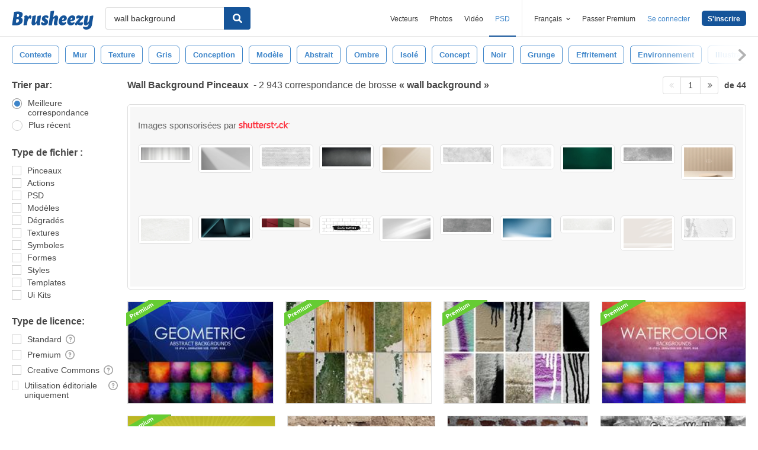

--- FILE ---
content_type: text/html; charset=utf-8
request_url: https://fr.brusheezy.com/libre/wall-background
body_size: 46510
content:
<!DOCTYPE html>
<!--[if lt IE 7]>      <html lang="fr" xmlns:fb="http://developers.facebook.com/schema/" xmlns:og="http://opengraphprotocol.org/schema/" class="no-js lt-ie9 lt-ie8 lt-ie7"> <![endif]-->
<!--[if IE 7]>         <html lang="fr" xmlns:fb="http://developers.facebook.com/schema/" xmlns:og="http://opengraphprotocol.org/schema/" class="no-js lt-ie9 lt-ie8"> <![endif]-->
<!--[if IE 8]>         <html lang="fr" xmlns:fb="http://developers.facebook.com/schema/" xmlns:og="http://opengraphprotocol.org/schema/" class="no-js lt-ie9"> <![endif]-->
<!--[if IE 9]>         <html lang="fr" xmlns:fb="http://developers.facebook.com/schema/" xmlns:og="http://opengraphprotocol.org/schema/" class="no-js ie9"> <![endif]-->
<!--[if gt IE 9]><!--> <html lang="fr" xmlns:fb="http://developers.facebook.com/schema/" xmlns:og="http://opengraphprotocol.org/schema/" class="no-js"> <!--<![endif]-->
  <head>
	  <script type="text/javascript">window.country_code = "US";window.remote_ip_address = '3.144.150.22'</script>
              <!-- skipping hreflang -->

    
    <link rel="dns-prefetch" href="//static.brusheezy.com">
    <meta charset="utf-8">
    <meta http-equiv="X-UA-Compatible" content="IE=edge,chrome=1">
<script>window.NREUM||(NREUM={});NREUM.info={"beacon":"bam.nr-data.net","errorBeacon":"bam.nr-data.net","licenseKey":"NRJS-e38a0a5d9f3d7a161d2","applicationID":"682498450","transactionName":"J1kMFkBaWF9cREoRVwVEAQpXRhtAUVkS","queueTime":0,"applicationTime":421,"agent":""}</script>
<script>(window.NREUM||(NREUM={})).init={ajax:{deny_list:["bam.nr-data.net"]},feature_flags:["soft_nav"]};(window.NREUM||(NREUM={})).loader_config={licenseKey:"NRJS-e38a0a5d9f3d7a161d2",applicationID:"682498450",browserID:"682498528"};;/*! For license information please see nr-loader-rum-1.306.0.min.js.LICENSE.txt */
(()=>{var e,t,r={122:(e,t,r)=>{"use strict";r.d(t,{a:()=>i});var n=r(944);function i(e,t){try{if(!e||"object"!=typeof e)return(0,n.R)(3);if(!t||"object"!=typeof t)return(0,n.R)(4);const r=Object.create(Object.getPrototypeOf(t),Object.getOwnPropertyDescriptors(t)),a=0===Object.keys(r).length?e:r;for(let o in a)if(void 0!==e[o])try{if(null===e[o]){r[o]=null;continue}Array.isArray(e[o])&&Array.isArray(t[o])?r[o]=Array.from(new Set([...e[o],...t[o]])):"object"==typeof e[o]&&"object"==typeof t[o]?r[o]=i(e[o],t[o]):r[o]=e[o]}catch(e){r[o]||(0,n.R)(1,e)}return r}catch(e){(0,n.R)(2,e)}}},154:(e,t,r)=>{"use strict";r.d(t,{OF:()=>c,RI:()=>i,WN:()=>u,bv:()=>a,eN:()=>l,gm:()=>o,mw:()=>s,sb:()=>d});var n=r(863);const i="undefined"!=typeof window&&!!window.document,a="undefined"!=typeof WorkerGlobalScope&&("undefined"!=typeof self&&self instanceof WorkerGlobalScope&&self.navigator instanceof WorkerNavigator||"undefined"!=typeof globalThis&&globalThis instanceof WorkerGlobalScope&&globalThis.navigator instanceof WorkerNavigator),o=i?window:"undefined"!=typeof WorkerGlobalScope&&("undefined"!=typeof self&&self instanceof WorkerGlobalScope&&self||"undefined"!=typeof globalThis&&globalThis instanceof WorkerGlobalScope&&globalThis),s=Boolean("hidden"===o?.document?.visibilityState),c=/iPad|iPhone|iPod/.test(o.navigator?.userAgent),d=c&&"undefined"==typeof SharedWorker,u=((()=>{const e=o.navigator?.userAgent?.match(/Firefox[/\s](\d+\.\d+)/);Array.isArray(e)&&e.length>=2&&e[1]})(),Date.now()-(0,n.t)()),l=()=>"undefined"!=typeof PerformanceNavigationTiming&&o?.performance?.getEntriesByType("navigation")?.[0]?.responseStart},163:(e,t,r)=>{"use strict";r.d(t,{j:()=>E});var n=r(384),i=r(741);var a=r(555);r(860).K7.genericEvents;const o="experimental.resources",s="register",c=e=>{if(!e||"string"!=typeof e)return!1;try{document.createDocumentFragment().querySelector(e)}catch{return!1}return!0};var d=r(614),u=r(944),l=r(122);const f="[data-nr-mask]",g=e=>(0,l.a)(e,(()=>{const e={feature_flags:[],experimental:{allow_registered_children:!1,resources:!1},mask_selector:"*",block_selector:"[data-nr-block]",mask_input_options:{color:!1,date:!1,"datetime-local":!1,email:!1,month:!1,number:!1,range:!1,search:!1,tel:!1,text:!1,time:!1,url:!1,week:!1,textarea:!1,select:!1,password:!0}};return{ajax:{deny_list:void 0,block_internal:!0,enabled:!0,autoStart:!0},api:{get allow_registered_children(){return e.feature_flags.includes(s)||e.experimental.allow_registered_children},set allow_registered_children(t){e.experimental.allow_registered_children=t},duplicate_registered_data:!1},browser_consent_mode:{enabled:!1},distributed_tracing:{enabled:void 0,exclude_newrelic_header:void 0,cors_use_newrelic_header:void 0,cors_use_tracecontext_headers:void 0,allowed_origins:void 0},get feature_flags(){return e.feature_flags},set feature_flags(t){e.feature_flags=t},generic_events:{enabled:!0,autoStart:!0},harvest:{interval:30},jserrors:{enabled:!0,autoStart:!0},logging:{enabled:!0,autoStart:!0},metrics:{enabled:!0,autoStart:!0},obfuscate:void 0,page_action:{enabled:!0},page_view_event:{enabled:!0,autoStart:!0},page_view_timing:{enabled:!0,autoStart:!0},performance:{capture_marks:!1,capture_measures:!1,capture_detail:!0,resources:{get enabled(){return e.feature_flags.includes(o)||e.experimental.resources},set enabled(t){e.experimental.resources=t},asset_types:[],first_party_domains:[],ignore_newrelic:!0}},privacy:{cookies_enabled:!0},proxy:{assets:void 0,beacon:void 0},session:{expiresMs:d.wk,inactiveMs:d.BB},session_replay:{autoStart:!0,enabled:!1,preload:!1,sampling_rate:10,error_sampling_rate:100,collect_fonts:!1,inline_images:!1,fix_stylesheets:!0,mask_all_inputs:!0,get mask_text_selector(){return e.mask_selector},set mask_text_selector(t){c(t)?e.mask_selector="".concat(t,",").concat(f):""===t||null===t?e.mask_selector=f:(0,u.R)(5,t)},get block_class(){return"nr-block"},get ignore_class(){return"nr-ignore"},get mask_text_class(){return"nr-mask"},get block_selector(){return e.block_selector},set block_selector(t){c(t)?e.block_selector+=",".concat(t):""!==t&&(0,u.R)(6,t)},get mask_input_options(){return e.mask_input_options},set mask_input_options(t){t&&"object"==typeof t?e.mask_input_options={...t,password:!0}:(0,u.R)(7,t)}},session_trace:{enabled:!0,autoStart:!0},soft_navigations:{enabled:!0,autoStart:!0},spa:{enabled:!0,autoStart:!0},ssl:void 0,user_actions:{enabled:!0,elementAttributes:["id","className","tagName","type"]}}})());var p=r(154),m=r(324);let h=0;const v={buildEnv:m.F3,distMethod:m.Xs,version:m.xv,originTime:p.WN},b={consented:!1},y={appMetadata:{},get consented(){return this.session?.state?.consent||b.consented},set consented(e){b.consented=e},customTransaction:void 0,denyList:void 0,disabled:!1,harvester:void 0,isolatedBacklog:!1,isRecording:!1,loaderType:void 0,maxBytes:3e4,obfuscator:void 0,onerror:void 0,ptid:void 0,releaseIds:{},session:void 0,timeKeeper:void 0,registeredEntities:[],jsAttributesMetadata:{bytes:0},get harvestCount(){return++h}},_=e=>{const t=(0,l.a)(e,y),r=Object.keys(v).reduce((e,t)=>(e[t]={value:v[t],writable:!1,configurable:!0,enumerable:!0},e),{});return Object.defineProperties(t,r)};var w=r(701);const x=e=>{const t=e.startsWith("http");e+="/",r.p=t?e:"https://"+e};var S=r(836),k=r(241);const R={accountID:void 0,trustKey:void 0,agentID:void 0,licenseKey:void 0,applicationID:void 0,xpid:void 0},A=e=>(0,l.a)(e,R),T=new Set;function E(e,t={},r,o){let{init:s,info:c,loader_config:d,runtime:u={},exposed:l=!0}=t;if(!c){const e=(0,n.pV)();s=e.init,c=e.info,d=e.loader_config}e.init=g(s||{}),e.loader_config=A(d||{}),c.jsAttributes??={},p.bv&&(c.jsAttributes.isWorker=!0),e.info=(0,a.D)(c);const f=e.init,m=[c.beacon,c.errorBeacon];T.has(e.agentIdentifier)||(f.proxy.assets&&(x(f.proxy.assets),m.push(f.proxy.assets)),f.proxy.beacon&&m.push(f.proxy.beacon),e.beacons=[...m],function(e){const t=(0,n.pV)();Object.getOwnPropertyNames(i.W.prototype).forEach(r=>{const n=i.W.prototype[r];if("function"!=typeof n||"constructor"===n)return;let a=t[r];e[r]&&!1!==e.exposed&&"micro-agent"!==e.runtime?.loaderType&&(t[r]=(...t)=>{const n=e[r](...t);return a?a(...t):n})})}(e),(0,n.US)("activatedFeatures",w.B),e.runSoftNavOverSpa&&=!0===f.soft_navigations.enabled&&f.feature_flags.includes("soft_nav")),u.denyList=[...f.ajax.deny_list||[],...f.ajax.block_internal?m:[]],u.ptid=e.agentIdentifier,u.loaderType=r,e.runtime=_(u),T.has(e.agentIdentifier)||(e.ee=S.ee.get(e.agentIdentifier),e.exposed=l,(0,k.W)({agentIdentifier:e.agentIdentifier,drained:!!w.B?.[e.agentIdentifier],type:"lifecycle",name:"initialize",feature:void 0,data:e.config})),T.add(e.agentIdentifier)}},234:(e,t,r)=>{"use strict";r.d(t,{W:()=>a});var n=r(836),i=r(687);class a{constructor(e,t){this.agentIdentifier=e,this.ee=n.ee.get(e),this.featureName=t,this.blocked=!1}deregisterDrain(){(0,i.x3)(this.agentIdentifier,this.featureName)}}},241:(e,t,r)=>{"use strict";r.d(t,{W:()=>a});var n=r(154);const i="newrelic";function a(e={}){try{n.gm.dispatchEvent(new CustomEvent(i,{detail:e}))}catch(e){}}},261:(e,t,r)=>{"use strict";r.d(t,{$9:()=>d,BL:()=>s,CH:()=>g,Dl:()=>_,Fw:()=>y,PA:()=>h,Pl:()=>n,Pv:()=>k,Tb:()=>l,U2:()=>a,V1:()=>S,Wb:()=>x,bt:()=>b,cD:()=>v,d3:()=>w,dT:()=>c,eY:()=>p,fF:()=>f,hG:()=>i,k6:()=>o,nb:()=>m,o5:()=>u});const n="api-",i="addPageAction",a="addToTrace",o="addRelease",s="finished",c="interaction",d="log",u="noticeError",l="pauseReplay",f="recordCustomEvent",g="recordReplay",p="register",m="setApplicationVersion",h="setCurrentRouteName",v="setCustomAttribute",b="setErrorHandler",y="setPageViewName",_="setUserId",w="start",x="wrapLogger",S="measure",k="consent"},289:(e,t,r)=>{"use strict";r.d(t,{GG:()=>o,Qr:()=>c,sB:()=>s});var n=r(878),i=r(389);function a(){return"undefined"==typeof document||"complete"===document.readyState}function o(e,t){if(a())return e();const r=(0,i.J)(e),o=setInterval(()=>{a()&&(clearInterval(o),r())},500);(0,n.sp)("load",r,t)}function s(e){if(a())return e();(0,n.DD)("DOMContentLoaded",e)}function c(e){if(a())return e();(0,n.sp)("popstate",e)}},324:(e,t,r)=>{"use strict";r.d(t,{F3:()=>i,Xs:()=>a,xv:()=>n});const n="1.306.0",i="PROD",a="CDN"},374:(e,t,r)=>{r.nc=(()=>{try{return document?.currentScript?.nonce}catch(e){}return""})()},384:(e,t,r)=>{"use strict";r.d(t,{NT:()=>o,US:()=>u,Zm:()=>s,bQ:()=>d,dV:()=>c,pV:()=>l});var n=r(154),i=r(863),a=r(910);const o={beacon:"bam.nr-data.net",errorBeacon:"bam.nr-data.net"};function s(){return n.gm.NREUM||(n.gm.NREUM={}),void 0===n.gm.newrelic&&(n.gm.newrelic=n.gm.NREUM),n.gm.NREUM}function c(){let e=s();return e.o||(e.o={ST:n.gm.setTimeout,SI:n.gm.setImmediate||n.gm.setInterval,CT:n.gm.clearTimeout,XHR:n.gm.XMLHttpRequest,REQ:n.gm.Request,EV:n.gm.Event,PR:n.gm.Promise,MO:n.gm.MutationObserver,FETCH:n.gm.fetch,WS:n.gm.WebSocket},(0,a.i)(...Object.values(e.o))),e}function d(e,t){let r=s();r.initializedAgents??={},t.initializedAt={ms:(0,i.t)(),date:new Date},r.initializedAgents[e]=t}function u(e,t){s()[e]=t}function l(){return function(){let e=s();const t=e.info||{};e.info={beacon:o.beacon,errorBeacon:o.errorBeacon,...t}}(),function(){let e=s();const t=e.init||{};e.init={...t}}(),c(),function(){let e=s();const t=e.loader_config||{};e.loader_config={...t}}(),s()}},389:(e,t,r)=>{"use strict";function n(e,t=500,r={}){const n=r?.leading||!1;let i;return(...r)=>{n&&void 0===i&&(e.apply(this,r),i=setTimeout(()=>{i=clearTimeout(i)},t)),n||(clearTimeout(i),i=setTimeout(()=>{e.apply(this,r)},t))}}function i(e){let t=!1;return(...r)=>{t||(t=!0,e.apply(this,r))}}r.d(t,{J:()=>i,s:()=>n})},555:(e,t,r)=>{"use strict";r.d(t,{D:()=>s,f:()=>o});var n=r(384),i=r(122);const a={beacon:n.NT.beacon,errorBeacon:n.NT.errorBeacon,licenseKey:void 0,applicationID:void 0,sa:void 0,queueTime:void 0,applicationTime:void 0,ttGuid:void 0,user:void 0,account:void 0,product:void 0,extra:void 0,jsAttributes:{},userAttributes:void 0,atts:void 0,transactionName:void 0,tNamePlain:void 0};function o(e){try{return!!e.licenseKey&&!!e.errorBeacon&&!!e.applicationID}catch(e){return!1}}const s=e=>(0,i.a)(e,a)},566:(e,t,r)=>{"use strict";r.d(t,{LA:()=>s,bz:()=>o});var n=r(154);const i="xxxxxxxx-xxxx-4xxx-yxxx-xxxxxxxxxxxx";function a(e,t){return e?15&e[t]:16*Math.random()|0}function o(){const e=n.gm?.crypto||n.gm?.msCrypto;let t,r=0;return e&&e.getRandomValues&&(t=e.getRandomValues(new Uint8Array(30))),i.split("").map(e=>"x"===e?a(t,r++).toString(16):"y"===e?(3&a()|8).toString(16):e).join("")}function s(e){const t=n.gm?.crypto||n.gm?.msCrypto;let r,i=0;t&&t.getRandomValues&&(r=t.getRandomValues(new Uint8Array(e)));const o=[];for(var s=0;s<e;s++)o.push(a(r,i++).toString(16));return o.join("")}},606:(e,t,r)=>{"use strict";r.d(t,{i:()=>a});var n=r(908);a.on=o;var i=a.handlers={};function a(e,t,r,a){o(a||n.d,i,e,t,r)}function o(e,t,r,i,a){a||(a="feature"),e||(e=n.d);var o=t[a]=t[a]||{};(o[r]=o[r]||[]).push([e,i])}},607:(e,t,r)=>{"use strict";r.d(t,{W:()=>n});const n=(0,r(566).bz)()},614:(e,t,r)=>{"use strict";r.d(t,{BB:()=>o,H3:()=>n,g:()=>d,iL:()=>c,tS:()=>s,uh:()=>i,wk:()=>a});const n="NRBA",i="SESSION",a=144e5,o=18e5,s={STARTED:"session-started",PAUSE:"session-pause",RESET:"session-reset",RESUME:"session-resume",UPDATE:"session-update"},c={SAME_TAB:"same-tab",CROSS_TAB:"cross-tab"},d={OFF:0,FULL:1,ERROR:2}},630:(e,t,r)=>{"use strict";r.d(t,{T:()=>n});const n=r(860).K7.pageViewEvent},646:(e,t,r)=>{"use strict";r.d(t,{y:()=>n});class n{constructor(e){this.contextId=e}}},687:(e,t,r)=>{"use strict";r.d(t,{Ak:()=>d,Ze:()=>f,x3:()=>u});var n=r(241),i=r(836),a=r(606),o=r(860),s=r(646);const c={};function d(e,t){const r={staged:!1,priority:o.P3[t]||0};l(e),c[e].get(t)||c[e].set(t,r)}function u(e,t){e&&c[e]&&(c[e].get(t)&&c[e].delete(t),p(e,t,!1),c[e].size&&g(e))}function l(e){if(!e)throw new Error("agentIdentifier required");c[e]||(c[e]=new Map)}function f(e="",t="feature",r=!1){if(l(e),!e||!c[e].get(t)||r)return p(e,t);c[e].get(t).staged=!0,g(e)}function g(e){const t=Array.from(c[e]);t.every(([e,t])=>t.staged)&&(t.sort((e,t)=>e[1].priority-t[1].priority),t.forEach(([t])=>{c[e].delete(t),p(e,t)}))}function p(e,t,r=!0){const o=e?i.ee.get(e):i.ee,c=a.i.handlers;if(!o.aborted&&o.backlog&&c){if((0,n.W)({agentIdentifier:e,type:"lifecycle",name:"drain",feature:t}),r){const e=o.backlog[t],r=c[t];if(r){for(let t=0;e&&t<e.length;++t)m(e[t],r);Object.entries(r).forEach(([e,t])=>{Object.values(t||{}).forEach(t=>{t[0]?.on&&t[0]?.context()instanceof s.y&&t[0].on(e,t[1])})})}}o.isolatedBacklog||delete c[t],o.backlog[t]=null,o.emit("drain-"+t,[])}}function m(e,t){var r=e[1];Object.values(t[r]||{}).forEach(t=>{var r=e[0];if(t[0]===r){var n=t[1],i=e[3],a=e[2];n.apply(i,a)}})}},699:(e,t,r)=>{"use strict";r.d(t,{It:()=>a,KC:()=>s,No:()=>i,qh:()=>o});var n=r(860);const i=16e3,a=1e6,o="SESSION_ERROR",s={[n.K7.logging]:!0,[n.K7.genericEvents]:!1,[n.K7.jserrors]:!1,[n.K7.ajax]:!1}},701:(e,t,r)=>{"use strict";r.d(t,{B:()=>a,t:()=>o});var n=r(241);const i=new Set,a={};function o(e,t){const r=t.agentIdentifier;a[r]??={},e&&"object"==typeof e&&(i.has(r)||(t.ee.emit("rumresp",[e]),a[r]=e,i.add(r),(0,n.W)({agentIdentifier:r,loaded:!0,drained:!0,type:"lifecycle",name:"load",feature:void 0,data:e})))}},741:(e,t,r)=>{"use strict";r.d(t,{W:()=>a});var n=r(944),i=r(261);class a{#e(e,...t){if(this[e]!==a.prototype[e])return this[e](...t);(0,n.R)(35,e)}addPageAction(e,t){return this.#e(i.hG,e,t)}register(e){return this.#e(i.eY,e)}recordCustomEvent(e,t){return this.#e(i.fF,e,t)}setPageViewName(e,t){return this.#e(i.Fw,e,t)}setCustomAttribute(e,t,r){return this.#e(i.cD,e,t,r)}noticeError(e,t){return this.#e(i.o5,e,t)}setUserId(e){return this.#e(i.Dl,e)}setApplicationVersion(e){return this.#e(i.nb,e)}setErrorHandler(e){return this.#e(i.bt,e)}addRelease(e,t){return this.#e(i.k6,e,t)}log(e,t){return this.#e(i.$9,e,t)}start(){return this.#e(i.d3)}finished(e){return this.#e(i.BL,e)}recordReplay(){return this.#e(i.CH)}pauseReplay(){return this.#e(i.Tb)}addToTrace(e){return this.#e(i.U2,e)}setCurrentRouteName(e){return this.#e(i.PA,e)}interaction(e){return this.#e(i.dT,e)}wrapLogger(e,t,r){return this.#e(i.Wb,e,t,r)}measure(e,t){return this.#e(i.V1,e,t)}consent(e){return this.#e(i.Pv,e)}}},782:(e,t,r)=>{"use strict";r.d(t,{T:()=>n});const n=r(860).K7.pageViewTiming},836:(e,t,r)=>{"use strict";r.d(t,{P:()=>s,ee:()=>c});var n=r(384),i=r(990),a=r(646),o=r(607);const s="nr@context:".concat(o.W),c=function e(t,r){var n={},o={},u={},l=!1;try{l=16===r.length&&d.initializedAgents?.[r]?.runtime.isolatedBacklog}catch(e){}var f={on:p,addEventListener:p,removeEventListener:function(e,t){var r=n[e];if(!r)return;for(var i=0;i<r.length;i++)r[i]===t&&r.splice(i,1)},emit:function(e,r,n,i,a){!1!==a&&(a=!0);if(c.aborted&&!i)return;t&&a&&t.emit(e,r,n);var s=g(n);m(e).forEach(e=>{e.apply(s,r)});var d=v()[o[e]];d&&d.push([f,e,r,s]);return s},get:h,listeners:m,context:g,buffer:function(e,t){const r=v();if(t=t||"feature",f.aborted)return;Object.entries(e||{}).forEach(([e,n])=>{o[n]=t,t in r||(r[t]=[])})},abort:function(){f._aborted=!0,Object.keys(f.backlog).forEach(e=>{delete f.backlog[e]})},isBuffering:function(e){return!!v()[o[e]]},debugId:r,backlog:l?{}:t&&"object"==typeof t.backlog?t.backlog:{},isolatedBacklog:l};return Object.defineProperty(f,"aborted",{get:()=>{let e=f._aborted||!1;return e||(t&&(e=t.aborted),e)}}),f;function g(e){return e&&e instanceof a.y?e:e?(0,i.I)(e,s,()=>new a.y(s)):new a.y(s)}function p(e,t){n[e]=m(e).concat(t)}function m(e){return n[e]||[]}function h(t){return u[t]=u[t]||e(f,t)}function v(){return f.backlog}}(void 0,"globalEE"),d=(0,n.Zm)();d.ee||(d.ee=c)},843:(e,t,r)=>{"use strict";r.d(t,{G:()=>a,u:()=>i});var n=r(878);function i(e,t=!1,r,i){(0,n.DD)("visibilitychange",function(){if(t)return void("hidden"===document.visibilityState&&e());e(document.visibilityState)},r,i)}function a(e,t,r){(0,n.sp)("pagehide",e,t,r)}},860:(e,t,r)=>{"use strict";r.d(t,{$J:()=>u,K7:()=>c,P3:()=>d,XX:()=>i,Yy:()=>s,df:()=>a,qY:()=>n,v4:()=>o});const n="events",i="jserrors",a="browser/blobs",o="rum",s="browser/logs",c={ajax:"ajax",genericEvents:"generic_events",jserrors:i,logging:"logging",metrics:"metrics",pageAction:"page_action",pageViewEvent:"page_view_event",pageViewTiming:"page_view_timing",sessionReplay:"session_replay",sessionTrace:"session_trace",softNav:"soft_navigations",spa:"spa"},d={[c.pageViewEvent]:1,[c.pageViewTiming]:2,[c.metrics]:3,[c.jserrors]:4,[c.spa]:5,[c.ajax]:6,[c.sessionTrace]:7,[c.softNav]:8,[c.sessionReplay]:9,[c.logging]:10,[c.genericEvents]:11},u={[c.pageViewEvent]:o,[c.pageViewTiming]:n,[c.ajax]:n,[c.spa]:n,[c.softNav]:n,[c.metrics]:i,[c.jserrors]:i,[c.sessionTrace]:a,[c.sessionReplay]:a,[c.logging]:s,[c.genericEvents]:"ins"}},863:(e,t,r)=>{"use strict";function n(){return Math.floor(performance.now())}r.d(t,{t:()=>n})},878:(e,t,r)=>{"use strict";function n(e,t){return{capture:e,passive:!1,signal:t}}function i(e,t,r=!1,i){window.addEventListener(e,t,n(r,i))}function a(e,t,r=!1,i){document.addEventListener(e,t,n(r,i))}r.d(t,{DD:()=>a,jT:()=>n,sp:()=>i})},908:(e,t,r)=>{"use strict";r.d(t,{d:()=>n,p:()=>i});var n=r(836).ee.get("handle");function i(e,t,r,i,a){a?(a.buffer([e],i),a.emit(e,t,r)):(n.buffer([e],i),n.emit(e,t,r))}},910:(e,t,r)=>{"use strict";r.d(t,{i:()=>a});var n=r(944);const i=new Map;function a(...e){return e.every(e=>{if(i.has(e))return i.get(e);const t="function"==typeof e?e.toString():"",r=t.includes("[native code]"),a=t.includes("nrWrapper");return r||a||(0,n.R)(64,e?.name||t),i.set(e,r),r})}},944:(e,t,r)=>{"use strict";r.d(t,{R:()=>i});var n=r(241);function i(e,t){"function"==typeof console.debug&&(console.debug("New Relic Warning: https://github.com/newrelic/newrelic-browser-agent/blob/main/docs/warning-codes.md#".concat(e),t),(0,n.W)({agentIdentifier:null,drained:null,type:"data",name:"warn",feature:"warn",data:{code:e,secondary:t}}))}},969:(e,t,r)=>{"use strict";r.d(t,{TZ:()=>n,XG:()=>s,rs:()=>i,xV:()=>o,z_:()=>a});const n=r(860).K7.metrics,i="sm",a="cm",o="storeSupportabilityMetrics",s="storeEventMetrics"},990:(e,t,r)=>{"use strict";r.d(t,{I:()=>i});var n=Object.prototype.hasOwnProperty;function i(e,t,r){if(n.call(e,t))return e[t];var i=r();if(Object.defineProperty&&Object.keys)try{return Object.defineProperty(e,t,{value:i,writable:!0,enumerable:!1}),i}catch(e){}return e[t]=i,i}}},n={};function i(e){var t=n[e];if(void 0!==t)return t.exports;var a=n[e]={exports:{}};return r[e](a,a.exports,i),a.exports}i.m=r,i.d=(e,t)=>{for(var r in t)i.o(t,r)&&!i.o(e,r)&&Object.defineProperty(e,r,{enumerable:!0,get:t[r]})},i.f={},i.e=e=>Promise.all(Object.keys(i.f).reduce((t,r)=>(i.f[r](e,t),t),[])),i.u=e=>"nr-rum-1.306.0.min.js",i.o=(e,t)=>Object.prototype.hasOwnProperty.call(e,t),e={},t="NRBA-1.306.0.PROD:",i.l=(r,n,a,o)=>{if(e[r])e[r].push(n);else{var s,c;if(void 0!==a)for(var d=document.getElementsByTagName("script"),u=0;u<d.length;u++){var l=d[u];if(l.getAttribute("src")==r||l.getAttribute("data-webpack")==t+a){s=l;break}}if(!s){c=!0;var f={296:"sha512-XHJAyYwsxAD4jnOFenBf2aq49/pv28jKOJKs7YGQhagYYI2Zk8nHflZPdd7WiilkmEkgIZQEFX4f1AJMoyzKwA=="};(s=document.createElement("script")).charset="utf-8",i.nc&&s.setAttribute("nonce",i.nc),s.setAttribute("data-webpack",t+a),s.src=r,0!==s.src.indexOf(window.location.origin+"/")&&(s.crossOrigin="anonymous"),f[o]&&(s.integrity=f[o])}e[r]=[n];var g=(t,n)=>{s.onerror=s.onload=null,clearTimeout(p);var i=e[r];if(delete e[r],s.parentNode&&s.parentNode.removeChild(s),i&&i.forEach(e=>e(n)),t)return t(n)},p=setTimeout(g.bind(null,void 0,{type:"timeout",target:s}),12e4);s.onerror=g.bind(null,s.onerror),s.onload=g.bind(null,s.onload),c&&document.head.appendChild(s)}},i.r=e=>{"undefined"!=typeof Symbol&&Symbol.toStringTag&&Object.defineProperty(e,Symbol.toStringTag,{value:"Module"}),Object.defineProperty(e,"__esModule",{value:!0})},i.p="https://js-agent.newrelic.com/",(()=>{var e={374:0,840:0};i.f.j=(t,r)=>{var n=i.o(e,t)?e[t]:void 0;if(0!==n)if(n)r.push(n[2]);else{var a=new Promise((r,i)=>n=e[t]=[r,i]);r.push(n[2]=a);var o=i.p+i.u(t),s=new Error;i.l(o,r=>{if(i.o(e,t)&&(0!==(n=e[t])&&(e[t]=void 0),n)){var a=r&&("load"===r.type?"missing":r.type),o=r&&r.target&&r.target.src;s.message="Loading chunk "+t+" failed: ("+a+": "+o+")",s.name="ChunkLoadError",s.type=a,s.request=o,n[1](s)}},"chunk-"+t,t)}};var t=(t,r)=>{var n,a,[o,s,c]=r,d=0;if(o.some(t=>0!==e[t])){for(n in s)i.o(s,n)&&(i.m[n]=s[n]);if(c)c(i)}for(t&&t(r);d<o.length;d++)a=o[d],i.o(e,a)&&e[a]&&e[a][0](),e[a]=0},r=self["webpackChunk:NRBA-1.306.0.PROD"]=self["webpackChunk:NRBA-1.306.0.PROD"]||[];r.forEach(t.bind(null,0)),r.push=t.bind(null,r.push.bind(r))})(),(()=>{"use strict";i(374);var e=i(566),t=i(741);class r extends t.W{agentIdentifier=(0,e.LA)(16)}var n=i(860);const a=Object.values(n.K7);var o=i(163);var s=i(908),c=i(863),d=i(261),u=i(241),l=i(944),f=i(701),g=i(969);function p(e,t,i,a){const o=a||i;!o||o[e]&&o[e]!==r.prototype[e]||(o[e]=function(){(0,s.p)(g.xV,["API/"+e+"/called"],void 0,n.K7.metrics,i.ee),(0,u.W)({agentIdentifier:i.agentIdentifier,drained:!!f.B?.[i.agentIdentifier],type:"data",name:"api",feature:d.Pl+e,data:{}});try{return t.apply(this,arguments)}catch(e){(0,l.R)(23,e)}})}function m(e,t,r,n,i){const a=e.info;null===r?delete a.jsAttributes[t]:a.jsAttributes[t]=r,(i||null===r)&&(0,s.p)(d.Pl+n,[(0,c.t)(),t,r],void 0,"session",e.ee)}var h=i(687),v=i(234),b=i(289),y=i(154),_=i(384);const w=e=>y.RI&&!0===e?.privacy.cookies_enabled;function x(e){return!!(0,_.dV)().o.MO&&w(e)&&!0===e?.session_trace.enabled}var S=i(389),k=i(699);class R extends v.W{constructor(e,t){super(e.agentIdentifier,t),this.agentRef=e,this.abortHandler=void 0,this.featAggregate=void 0,this.loadedSuccessfully=void 0,this.onAggregateImported=new Promise(e=>{this.loadedSuccessfully=e}),this.deferred=Promise.resolve(),!1===e.init[this.featureName].autoStart?this.deferred=new Promise((t,r)=>{this.ee.on("manual-start-all",(0,S.J)(()=>{(0,h.Ak)(e.agentIdentifier,this.featureName),t()}))}):(0,h.Ak)(e.agentIdentifier,t)}importAggregator(e,t,r={}){if(this.featAggregate)return;const n=async()=>{let n;await this.deferred;try{if(w(e.init)){const{setupAgentSession:t}=await i.e(296).then(i.bind(i,305));n=t(e)}}catch(e){(0,l.R)(20,e),this.ee.emit("internal-error",[e]),(0,s.p)(k.qh,[e],void 0,this.featureName,this.ee)}try{if(!this.#t(this.featureName,n,e.init))return(0,h.Ze)(this.agentIdentifier,this.featureName),void this.loadedSuccessfully(!1);const{Aggregate:i}=await t();this.featAggregate=new i(e,r),e.runtime.harvester.initializedAggregates.push(this.featAggregate),this.loadedSuccessfully(!0)}catch(e){(0,l.R)(34,e),this.abortHandler?.(),(0,h.Ze)(this.agentIdentifier,this.featureName,!0),this.loadedSuccessfully(!1),this.ee&&this.ee.abort()}};y.RI?(0,b.GG)(()=>n(),!0):n()}#t(e,t,r){if(this.blocked)return!1;switch(e){case n.K7.sessionReplay:return x(r)&&!!t;case n.K7.sessionTrace:return!!t;default:return!0}}}var A=i(630),T=i(614);class E extends R{static featureName=A.T;constructor(e){var t;super(e,A.T),this.setupInspectionEvents(e.agentIdentifier),t=e,p(d.Fw,function(e,r){"string"==typeof e&&("/"!==e.charAt(0)&&(e="/"+e),t.runtime.customTransaction=(r||"http://custom.transaction")+e,(0,s.p)(d.Pl+d.Fw,[(0,c.t)()],void 0,void 0,t.ee))},t),this.importAggregator(e,()=>i.e(296).then(i.bind(i,943)))}setupInspectionEvents(e){const t=(t,r)=>{t&&(0,u.W)({agentIdentifier:e,timeStamp:t.timeStamp,loaded:"complete"===t.target.readyState,type:"window",name:r,data:t.target.location+""})};(0,b.sB)(e=>{t(e,"DOMContentLoaded")}),(0,b.GG)(e=>{t(e,"load")}),(0,b.Qr)(e=>{t(e,"navigate")}),this.ee.on(T.tS.UPDATE,(t,r)=>{(0,u.W)({agentIdentifier:e,type:"lifecycle",name:"session",data:r})})}}var N=i(843),I=i(782);class j extends R{static featureName=I.T;constructor(e){super(e,I.T),y.RI&&((0,N.u)(()=>(0,s.p)("docHidden",[(0,c.t)()],void 0,I.T,this.ee),!0),(0,N.G)(()=>(0,s.p)("winPagehide",[(0,c.t)()],void 0,I.T,this.ee)),this.importAggregator(e,()=>i.e(296).then(i.bind(i,117))))}}class P extends R{static featureName=g.TZ;constructor(e){super(e,g.TZ),y.RI&&document.addEventListener("securitypolicyviolation",e=>{(0,s.p)(g.xV,["Generic/CSPViolation/Detected"],void 0,this.featureName,this.ee)}),this.importAggregator(e,()=>i.e(296).then(i.bind(i,623)))}}new class extends r{constructor(e){var t;(super(),y.gm)?(this.features={},(0,_.bQ)(this.agentIdentifier,this),this.desiredFeatures=new Set(e.features||[]),this.desiredFeatures.add(E),this.runSoftNavOverSpa=[...this.desiredFeatures].some(e=>e.featureName===n.K7.softNav),(0,o.j)(this,e,e.loaderType||"agent"),t=this,p(d.cD,function(e,r,n=!1){if("string"==typeof e){if(["string","number","boolean"].includes(typeof r)||null===r)return m(t,e,r,d.cD,n);(0,l.R)(40,typeof r)}else(0,l.R)(39,typeof e)},t),function(e){p(d.Dl,function(t){if("string"==typeof t||null===t)return m(e,"enduser.id",t,d.Dl,!0);(0,l.R)(41,typeof t)},e)}(this),function(e){p(d.nb,function(t){if("string"==typeof t||null===t)return m(e,"application.version",t,d.nb,!1);(0,l.R)(42,typeof t)},e)}(this),function(e){p(d.d3,function(){e.ee.emit("manual-start-all")},e)}(this),function(e){p(d.Pv,function(t=!0){if("boolean"==typeof t){if((0,s.p)(d.Pl+d.Pv,[t],void 0,"session",e.ee),e.runtime.consented=t,t){const t=e.features.page_view_event;t.onAggregateImported.then(e=>{const r=t.featAggregate;e&&!r.sentRum&&r.sendRum()})}}else(0,l.R)(65,typeof t)},e)}(this),this.run()):(0,l.R)(21)}get config(){return{info:this.info,init:this.init,loader_config:this.loader_config,runtime:this.runtime}}get api(){return this}run(){try{const e=function(e){const t={};return a.forEach(r=>{t[r]=!!e[r]?.enabled}),t}(this.init),t=[...this.desiredFeatures];t.sort((e,t)=>n.P3[e.featureName]-n.P3[t.featureName]),t.forEach(t=>{if(!e[t.featureName]&&t.featureName!==n.K7.pageViewEvent)return;if(this.runSoftNavOverSpa&&t.featureName===n.K7.spa)return;if(!this.runSoftNavOverSpa&&t.featureName===n.K7.softNav)return;const r=function(e){switch(e){case n.K7.ajax:return[n.K7.jserrors];case n.K7.sessionTrace:return[n.K7.ajax,n.K7.pageViewEvent];case n.K7.sessionReplay:return[n.K7.sessionTrace];case n.K7.pageViewTiming:return[n.K7.pageViewEvent];default:return[]}}(t.featureName).filter(e=>!(e in this.features));r.length>0&&(0,l.R)(36,{targetFeature:t.featureName,missingDependencies:r}),this.features[t.featureName]=new t(this)})}catch(e){(0,l.R)(22,e);for(const e in this.features)this.features[e].abortHandler?.();const t=(0,_.Zm)();delete t.initializedAgents[this.agentIdentifier]?.features,delete this.sharedAggregator;return t.ee.get(this.agentIdentifier).abort(),!1}}}({features:[E,j,P],loaderType:"lite"})})()})();</script>
    <meta name="viewport" content="width=device-width, initial-scale=1.0, minimum-scale=1.0" />
    <title>Wall Background Gratuit Pinceaux - (2 943 Telechargements Gratuit)</title>
<meta content="2 943 Meilleur Wall Background Gratuit Pinceau Téléchargements de la communauté Vecteezy. Wall Background Gratuit Pinceaux sous licence creative commons, source ouverte et bien plus !" name="description" />
<meta content="Brusheezy" property="og:site_name" />
<meta content="Wall Background Gratuit Pinceaux - (2 943 Telechargements Gratuit)" property="og:title" />
<meta content="https://fr.brusheezy.com/libre/wall-background" property="og:url" />
<meta content="fr_FR" property="og:locale" />
<meta content="en_US" property="og:locale:alternate" />
<meta content="de_DE" property="og:locale:alternate" />
<meta content="es_ES" property="og:locale:alternate" />
<meta content="nl_NL" property="og:locale:alternate" />
<meta content="pt_BR" property="og:locale:alternate" />
<meta content="sv_SE" property="og:locale:alternate" />
<meta content="https://static.brusheezy.com/system/resources/previews/000/057/048/original/stone-wall-ps-brushes.jpg" property="og:image" />
    <link href="/favicon.ico" rel="shortcut icon"></link><link href="/favicon.png" rel="icon" sizes="48x48" type="image/png"></link><link href="/apple-touch-icon-precomposed.png" rel="apple-touch-icon-precomposed"></link>
    <link href="https://maxcdn.bootstrapcdn.com/font-awesome/4.6.3/css/font-awesome.min.css" media="screen" rel="stylesheet" type="text/css" />
    <script src="https://static.brusheezy.com/assets/modernizr.custom.83825-93372fb200ead74f1d44254d993c5440.js" type="text/javascript"></script>
    <link href="https://static.brusheezy.com/assets/application-e6fc89b3e1f8c6290743690971644994.css" media="screen" rel="stylesheet" type="text/css" />
    <link href="https://static.brusheezy.com/assets/print-ac38768f09270df2214d2c500c647adc.css" media="print" rel="stylesheet" type="text/css" />
    <link href="https://feeds.feedburner.com/eezyinc/brusheezy-images" rel="alternate" title="RSS" type="application/rss+xml" />

          <link rel="canonical" href="https://fr.brusheezy.com/libre/wall-background">


    <meta content="authenticity_token" name="csrf-param" />
<meta content="V1aHjX6c4tM/Qd7G8MSooEjIZX0tVre2WCDLamg7q90=" name="csrf-token" />
    <!-- Begin TextBlock "HTML - Head" -->
<meta name="google-site-verification" content="pfGHD8M12iD8MZoiUsSycicUuSitnj2scI2cB_MvoYw" />
<meta name="google-site-verification" content="b4_frnI9j9l6Hs7d1QntimjvrZOtJ8x8ykl7RfeJS2Y" />
<meta name="tinfoil-site-verification" content="6d4a376b35cc11699dd86a787c7b5ae10b5c70f0" />
<meta name="msvalidate.01" content="9E7A3F56C01FB9B69FCDD1FBD287CAE4" />
<meta name="p:domain_verify" content="e95f03b955f8191de30e476f8527821e"/>
<meta property="fb:page_id" content="111431139680" />
<meta name="google" content="nositelinkssearchbox" />
<meta name="referrer" content="unsafe-url" />
<!--<script type="text/javascript" src="http://api.xeezy.com/api.min.js"></script>-->
<!--<script async src="//cdn-s2s.buysellads.net/pub/brusheezy.js" data-cfasync="false"></script>-->
<link href="https://plus.google.com/116840303500574370724" rel="publisher" />

<script>
  var iStockCoupon = { 
    // --- ADMIN CONIG----
    Code: 'EEZYOFF14', 
    Message: 'Hurry! Offer Expires 10/31/2013',
    // -------------------

    showPopup: function() {
      var win = window.open("", "istock-sale", "width=520,height=320");
      var wrap = win.document.createElement('div'); 
      wrap.setAttribute('class', 'sale-wrapper');
      
      var logo = win.document.createElement('img');
      logo.setAttribute('src', '//static.vecteezy.com/system/assets/asset_files/000/000/171/original/new-istock-logo.jpg');
      wrap.appendChild(logo);
      
      var code = win.document.createElement('div');
      code.setAttribute('class','code');
      code.appendChild(win.document.createTextNode(iStockCoupon.Code));
      wrap.appendChild(code);
      
      var expires = win.document.createElement('div');
      expires.setAttribute('class','expire');
      expires.appendChild(win.document.createTextNode(iStockCoupon.Message));
      wrap.appendChild(expires);
      
      var close = win.document.createElement('a');
      close.setAttribute('href', '#');
      close.appendChild(win.document.createTextNode('Close Window'));
      wrap.appendChild(close);
      
      var style = win.document.createElement('style');
      close.setAttribute('onclick', 'window.close()');
  
      style.appendChild(win.document.createTextNode("a{margin-top: 40px;display:block;font-size:12px;color:rgb(73,149,203);text-decoration:none;} .expire{margin-top:16px;color: rgb(81,81,81);font-size:24px;} .code{margin-top:20px;font-size:50px;font-weight:700;text-transform:uppercase;} img{margin-top:44px;} body{padding:0;margin:0;text-align:center;font-family:sans-serif;} .sale-wrapper{height:288px;border:16px solid #a1a1a1;}"));
      win.document.body.appendChild(style);
      win.document.body.appendChild(wrap);        
    },
  };

</script>
<script src="https://cdn.optimizely.com/js/168948327.js"></script>

<script>var AdminHideEezyPremiumPopup = false</script>
<!-- TradeDoubler site verification 2802548 -->



<!-- End TextBlock "HTML - Head" -->
      <link href="https://static.brusheezy.com/assets/splittests/new_search_ui-418ee10ba4943587578300e2dfed9bdf.css" media="screen" rel="stylesheet" type="text/css" />

  <script type="text/javascript">
    window.searchScope = 'External';
  </script>
    <link rel="next" href="https://fr.brusheezy.com/libre/wall-background?page=2" />


    <script type="application/ld+json">
      {
        "@context": "http://schema.org",
        "@type": "WebSite",
        "name": "brusheezy",
        "url": "https://www.brusheezy.com"
      }
   </script>

    <script type="application/ld+json">
      {
      "@context": "http://schema.org",
      "@type": "Organization",
      "url": "https://www.brusheezy.com",
      "logo": "https://static.brusheezy.com/assets/structured_data/brusheezy-logo-63a0370ba72197d03d41c8ee2a3fe30d.svg",
      "sameAs": [
        "https://www.facebook.com/brusheezy",
        "https://twitter.com/brusheezy",
        "https://pinterest.com/brusheezy/",
        "https://www.youtube.com/EezyInc",
        "https://instagram.com/eezy/",
        "https://www.snapchat.com/add/eezy",
        "https://google.com/+brusheezy"
      ]
     }
    </script>

    <script src="https://static.brusheezy.com/assets/sp-32e34cb9c56d3cd62718aba7a1338855.js" type="text/javascript"></script>
<script type="text/javascript">
  document.addEventListener('DOMContentLoaded', function() {
    snowplow('newTracker', 'sp', 'a.vecteezy.com', {
      appId: 'brusheezy_production',
      discoverRootDomain: true,
      eventMethod: 'beacon',
      cookieSameSite: 'Lax',
      context: {
        webPage: true,
        performanceTiming: true,
        gaCookies: true,
        geolocation: false
      }
    });
    snowplow('setUserIdFromCookie', 'rollout');
    snowplow('enableActivityTracking', {minimumVisitLength: 10, heartbeatDelay: 10});
    snowplow('enableLinkClickTracking');
    snowplow('trackPageView');
  });
</script>

  </head>

  <body class="proper-sticky-ads   full-width-search fullwidth has-sticky-header redesign-layout searches-show"
        data-site="brusheezy">
    
<link rel="preconnect" href="https://a.pub.network/" crossorigin />
<link rel="preconnect" href="https://b.pub.network/" crossorigin />
<link rel="preconnect" href="https://c.pub.network/" crossorigin />
<link rel="preconnect" href="https://d.pub.network/" crossorigin />
<link rel="preconnect" href="https://c.amazon-adsystem.com" crossorigin />
<link rel="preconnect" href="https://s.amazon-adsystem.com" crossorigin />
<link rel="preconnect" href="https://secure.quantserve.com/" crossorigin />
<link rel="preconnect" href="https://rules.quantcount.com/" crossorigin />
<link rel="preconnect" href="https://pixel.quantserve.com/" crossorigin />
<link rel="preconnect" href="https://btloader.com/" crossorigin />
<link rel="preconnect" href="https://api.btloader.com/" crossorigin />
<link rel="preconnect" href="https://confiant-integrations.global.ssl.fastly.net" crossorigin />
<link rel="stylesheet" href="https://a.pub.network/brusheezy-com/cls.css">
<script data-cfasync="false" type="text/javascript">
  var freestar = freestar || {};
  freestar.queue = freestar.queue || [];
  freestar.config = freestar.config || {};
  freestar.config.enabled_slots = [];
  freestar.initCallback = function () { (freestar.config.enabled_slots.length === 0) ? freestar.initCallbackCalled = false : freestar.newAdSlots(freestar.config.enabled_slots) }
</script>
<script src="https://a.pub.network/brusheezy-com/pubfig.min.js" data-cfasync="false" async></script>
<style>
.fs-sticky-footer {
  background: rgba(247, 247, 247, 0.9) !important;
}
</style>
<!-- Tag ID: brusheezy_1x1_bouncex -->
<div align="center" id="brusheezy_1x1_bouncex">
 <script data-cfasync="false" type="text/javascript">
  freestar.config.enabled_slots.push({ placementName: "brusheezy_1x1_bouncex", slotId: "brusheezy_1x1_bouncex" });
 </script>
</div>


      <script src="https://static.brusheezy.com/assets/partner-service-v3-b8d5668d95732f2d5a895618bbc192d0.js" type="text/javascript"></script>

<script type="text/javascript">
  window.partnerService = new window.PartnerService({
    baseUrl: 'https://p.sa7eer.com',
    site: 'brusheezy',
    contentType: "vector",
    locale: 'fr',
    controllerName: 'searches',
    pageviewGuid: 'c5d6ef6d-9b4e-44d3-987e-6b207c7617e8',
    sessionGuid: '6c9e0731-748c-4ce7-afdc-24d6553d7efb',
  });
</script>


    
      

    <div id="fb-root"></div>



      
<header class="ez-site-header ">
  <div class="max-inner is-logged-out">
    <div class='ez-site-header__logo'>
  <a href="https://fr.brusheezy.com/" title="Brusheezy"><svg xmlns="http://www.w3.org/2000/svg" id="Layer_1" data-name="Layer 1" viewBox="0 0 248 57.8"><title>brusheezy-logo-color</title><path class="cls-1" d="M32.4,29.6c0,9.9-9.2,15.3-21.1,15.3-3.9,0-11-.6-11.3-.6L6.3,3.9A61.78,61.78,0,0,1,18,2.7c9.6,0,14.5,3,14.5,8.8a12.42,12.42,0,0,1-5.3,10.2A7.9,7.9,0,0,1,32.4,29.6Zm-11.3.1c0-2.8-1.7-3.9-4.6-3.9-1,0-2.1.1-3.2.2L11.7,36.6c.5,0,1,.1,1.5.1C18.4,36.7,21.1,34,21.1,29.7ZM15.6,10.9l-1.4,9h2.2c3.1,0,5.1-2.9,5.1-6,0-2.1-1.1-3.1-3.4-3.1A10.87,10.87,0,0,0,15.6,10.9Z" transform="translate(0 0)"></path><path class="cls-1" d="M55.3,14.4c2.6,0,4,1.6,4,4.4a8.49,8.49,0,0,1-3.6,6.8,3,3,0,0,0-2.7-2c-4.5,0-6.3,10.6-6.4,11.2L46,38.4l-.9,5.9c-3.1,0-6.9.3-8.1.3a4,4,0,0,1-2.2-1l.8-5.2,2-13,.1-.8c.8-5.4-.7-7.7-.7-7.7a9.11,9.11,0,0,1,6.1-2.5c3.4,0,5.2,2,5.3,6.3,1.2-3.1,3.2-6.3,6.9-6.3Z" transform="translate(0 0)"></path><path class="cls-1" d="M85.4,34.7c-.8,5.4.7,7.7.7,7.7A9.11,9.11,0,0,1,80,44.9c-3.5,0-5.3-2.2-5.3-6.7-2.4,3.7-5.6,6.7-9.7,6.7-4.4,0-6.4-3.7-5.3-11.2L61,25.6c.8-5,1-9,1-9,3.2-.6,7.3-2.1,8.8-2.1a4,4,0,0,1,2.2,1L71.4,25.7l-1.5,9.4c-.1.9,0,1.3.8,1.3,3.7,0,5.8-10.7,5.8-10.7.8-5,1-9,1-9,3.2-.6,7.3-2.1,8.8-2.1a4,4,0,0,1,2.2,1L86.9,25.8l-1.3,8.3Z" transform="translate(0 0)"></path><path class="cls-1" d="M103.3,14.4c4.5,0,7.8,1.6,7.8,4.5,0,3.2-3.9,4.5-3.9,4.5s-1.2-2.9-3.7-2.9a2,2,0,0,0-2.2,2,2.41,2.41,0,0,0,1.3,2.2l3.2,2a8.39,8.39,0,0,1,3.9,7.5c0,6.1-4.9,10.7-12.5,10.7-4.6,0-8.8-2-8.8-5.8,0-3.5,3.5-5.4,3.5-5.4S93.8,38,96.8,38A2,2,0,0,0,99,35.8a2.42,2.42,0,0,0-1.3-2.2l-3-1.9a7.74,7.74,0,0,1-3.8-7c.3-5.9,4.8-10.3,12.4-10.3Z" transform="translate(0 0)"></path><path class="cls-1" d="M138.1,34.8c-1.1,5.4.9,7.7.9,7.7a9.28,9.28,0,0,1-6.1,2.4c-4.3,0-6.3-3.2-5-10l.2-.9,1.8-9.6a.94.94,0,0,0-1-1.3c-3.6,0-5.7,10.9-5.7,11l-.7,4.5-.9,5.9c-3.1,0-6.9.3-8.1.3a4,4,0,0,1-2.2-1l.8-5.2,4.3-27.5c.8-5,1-9,1-9,3.2-.6,7.3-2.1,8.8-2.1a4,4,0,0,1,2.2,1l-3.1,19.9c2.4-3.5,5.5-6.3,9.5-6.3,4.4,0,6.8,3.8,5.3,11.2l-1.8,8.4Z" transform="translate(0 0)"></path><path class="cls-1" d="M167.1,22.9c0,4.4-2.4,7.3-8.4,8.5l-6.3,1.3c.5,2.8,2.2,4.1,5,4.1a8.32,8.32,0,0,0,5.8-2.7,3.74,3.74,0,0,1,1.8,3.1c0,3.7-5.5,7.6-11.9,7.6s-10.8-4.2-10.8-11.2c0-8.2,5.7-19.2,15.8-19.2,5.6,0,9,3.3,9,8.5Zm-10.6,4.2a2.63,2.63,0,0,0,1.7-2.8c0-1.2-.4-3-1.8-3-2.5,0-3.6,4.1-4,7.2Z" transform="translate(0 0)"></path><path class="cls-1" d="M192.9,22.9c0,4.4-2.4,7.3-8.4,8.5l-6.3,1.3c.5,2.8,2.2,4.1,5,4.1a8.32,8.32,0,0,0,5.8-2.7,3.74,3.74,0,0,1,1.8,3.1c0,3.7-5.5,7.6-11.9,7.6s-10.8-4.2-10.8-11.2c0-8.2,5.7-19.2,15.8-19.2,5.5,0,9,3.3,9,8.5Zm-10.7,4.2a2.63,2.63,0,0,0,1.7-2.8c0-1.2-.4-3-1.8-3-2.5,0-3.6,4.1-4,7.2Z" transform="translate(0 0)"></path><path class="cls-1" d="M213.9,33.8a7.72,7.72,0,0,1,2.2,5.4c0,4.5-3.7,5.7-6.9,5.7-4.1,0-7.1-2-10.2-3-.9,1-1.7,2-2.5,3,0,0-4.6-.1-4.6-3.3,0-3.9,6.4-10.5,13.3-18.1a19.88,19.88,0,0,0-2.2-.2c-3.9,0-5.4,2-5.4,2a8.19,8.19,0,0,1-1.8-5.4c.2-4.2,4.2-5.4,7.3-5.4,3.3,0,5.7,1.3,8.1,2.4l1.9-2.4s4.7.1,4.7,3.3c0,3.7-6.2,10.3-12.9,17.6a14.65,14.65,0,0,0,4,.7,6.22,6.22,0,0,0,5-2.3Z" transform="translate(0 0)"></path><path class="cls-1" d="M243.8,42.3c-1.7,10.3-8.6,15.5-17.4,15.5-5.6,0-9.8-3-9.8-6.4a3.85,3.85,0,0,1,1.9-3.3,8.58,8.58,0,0,0,5.7,1.8c3.5,0,8.3-1.5,9.1-6.9l.7-4.2c-2.4,3.5-5.5,6.3-9.5,6.3-4.4,0-6.4-3.7-5.3-11.2l1.3-8.1c.8-5,1-9,1-9,3.2-.6,7.3-2.1,8.8-2.1a4,4,0,0,1,2.2,1l-1.6,10.2-1.5,9.4c-.1.9,0,1.3.8,1.3,3.7,0,5.8-10.7,5.8-10.7.8-5,1-9,1-9,3.2-.6,7.3-2.1,8.8-2.1a4,4,0,0,1,2.2,1L246.4,26Z" transform="translate(0 0)"></path></svg>
</a>
</div>


      <nav class="ez-site-header__main-nav logged-out-nav">
    <ul class="ez-site-header__header-menu">
        <div class="ez-site-header__app-links-wrapper" data-target="ez-mobile-menu.appLinksWrapper">
          <li class="ez-site-header__menu-item ez-site-header__menu-item--app-link "
              data-target="ez-mobile-menu.appLink" >
            <a href="https://fr.vecteezy.com" target="_blank">Vecteurs</a>
          </li>

          <li class="ez-site-header__menu-item ez-site-header__menu-item--app-link "
              data-target="ez-mobile-menu.appLink" >
            <a href="https://fr.vecteezy.com/photos-gratuite" target="_blank">Photos</a>
          </li>

          <li class="ez-site-header__menu-item ez-site-header__menu-item--app-link"
              data-target="ez-mobile-menu.appLink" >
            <a href="https://fr.videezy.com" target="_blank">Vidéo</a>
          </li>

          <li class="ez-site-header__menu-item ez-site-header__menu-item--app-link active-menu-item"
              data-target="ez-mobile-menu.appLink" >
            <a href="https://fr.brusheezy.com" target="_blank">PSD</a>
          </li>
        </div>

        <div class="ez-site-header__separator"></div>

        <li class="ez-site-header__locale_prompt ez-site-header__menu-item"
            data-action="toggle-language-switcher"
            data-switcher-target="ez-site-header__lang_selector">
          <span>
            Français
            <!-- Generator: Adobe Illustrator 21.0.2, SVG Export Plug-In . SVG Version: 6.00 Build 0)  --><svg xmlns="http://www.w3.org/2000/svg" xmlns:xlink="http://www.w3.org/1999/xlink" version="1.1" id="Layer_1" x="0px" y="0px" viewBox="0 0 11.9 7.1" style="enable-background:new 0 0 11.9 7.1;" xml:space="preserve" class="ez-site-header__menu-arrow">
<polygon points="11.9,1.5 10.6,0 6,4.3 1.4,0 0,1.5 6,7.1 "></polygon>
</svg>

          </span>

          
<div id="ez-site-header__lang_selector" class="ez-language-switcher ez-tooltip ez-tooltip--arrow-top">
  <div class="ez-tooltip__arrow ez-tooltip__arrow--middle"></div>
  <div class="ez-tooltip__content">
    <ul>
        <li>
          <a href="https://www.brusheezy.com/free/wall-background" class="nested-locale-switcher-link en" data-locale="en" rel="nofollow">English</a>        </li>
        <li>
          <a href="https://es.brusheezy.com/libre/wall-background" class="nested-locale-switcher-link es" data-locale="es" rel="nofollow">Español</a>        </li>
        <li>
          <a href="https://pt.brusheezy.com/livre/wall-background" class="nested-locale-switcher-link pt" data-locale="pt" rel="nofollow">Português</a>        </li>
        <li>
          <a href="https://de.brusheezy.com/gratis/wall-background" class="nested-locale-switcher-link de" data-locale="de" rel="nofollow">Deutsch</a>        </li>
        <li>
          
            <span class="nested-locale-switcher-link fr current">
              Français
              <svg xmlns="http://www.w3.org/2000/svg" id="Layer_1" data-name="Layer 1" viewBox="0 0 11.93 9.39"><polygon points="11.93 1.76 10.17 0 4.3 5.87 1.76 3.32 0 5.09 4.3 9.39 11.93 1.76"></polygon></svg>

            </span>
        </li>
        <li>
          <a href="https://nl.brusheezy.com/gratis/wall-background" class="nested-locale-switcher-link nl" data-locale="nl" rel="nofollow">Nederlands</a>        </li>
        <li>
          <a href="https://sv.brusheezy.com/gratis/wall-background" class="nested-locale-switcher-link sv" data-locale="sv" rel="nofollow">Svenska</a>        </li>
    </ul>
  </div>
</div>


        </li>

          <li class="ez-site-header__menu-item ez-site-header__menu-item--join-pro-link"
              data-target="ez-mobile-menu.joinProLink">
            <a href="/signups/join_premium">Passer Premium</a>
          </li>

          <li class="ez-site-header__menu-item"
              data-target="ez-mobile-menu.logInBtn">
            <a href="/connexion" class="login-link" data-remote="true" onclick="track_header_login_click();">Se connecter</a>
          </li>

          <li class="ez-site-header__menu-item ez-site-header__menu-item--btn ez-site-header__menu-item--sign-up-btn"
              data-target="ez-mobile-menu.signUpBtn">
            <a href="/inscription" class="ez-btn ez-btn--primary ez-btn--tiny ez-btn--sign-up" data-remote="true" onclick="track_header_join_eezy_click();">S&#x27;inscrire</a>
          </li>


      

        <li class="ez-site-header__menu-item ez-site-header__mobile-menu">
          <button class="ez-site-header__mobile-menu-btn"
                  data-controller="ez-mobile-menu">
            <svg xmlns="http://www.w3.org/2000/svg" viewBox="0 0 20 14"><g id="Layer_2" data-name="Layer 2"><g id="Account_Pages_Mobile_Menu_Open" data-name="Account Pages Mobile Menu Open"><g id="Account_Pages_Mobile_Menu_Open-2" data-name="Account Pages Mobile Menu Open"><path class="cls-1" d="M0,0V2H20V0ZM0,8H20V6H0Zm0,6H20V12H0Z"></path></g></g></g></svg>

          </button>
        </li>
    </ul>

  </nav>

  <script src="https://static.brusheezy.com/assets/header_mobile_menu-bbe8319134d6d4bb7793c9fdffca257c.js" type="text/javascript"></script>


      <p% search_path = nil %>

<form accept-charset="UTF-8" action="/libre" class="ez-search-form" data-action="new-search" data-adid="1636631" data-behavior="" data-trafcat="T1" method="post"><div style="margin:0;padding:0;display:inline"><input name="utf8" type="hidden" value="&#x2713;" /><input name="authenticity_token" type="hidden" value="V1aHjX6c4tM/Qd7G8MSooEjIZX0tVre2WCDLamg7q90=" /></div>
  <input id="from" name="from" type="hidden" value="mainsite" />
  <input id="in_se" name="in_se" type="hidden" value="true" />

  <div class="ez-input">
      <input class="ez-input__field ez-input__field--basic ez-input__field--text ez-search-form__input" id="search" name="search" placeholder="Rechercher" type="text" value="wall background" />

    <button class="ez-search-form__submit" title="Rechercher" type="submit">
      <svg xmlns="http://www.w3.org/2000/svg" id="Layer_1" data-name="Layer 1" viewBox="0 0 14.39 14.39"><title>search</title><path d="M14,12.32,10.81,9.09a5.87,5.87,0,1,0-1.72,1.72L12.32,14A1.23,1.23,0,0,0,14,14,1.23,1.23,0,0,0,14,12.32ZM2.43,5.88A3.45,3.45,0,1,1,5.88,9.33,3.46,3.46,0,0,1,2.43,5.88Z"></path></svg>

</button>  </div>
</form>

  </div><!-- .max-inner -->

    
    <!-- Search Tags -->
    <div class="ez-search-tags">
      
<link href="https://static.brusheezy.com/assets/tags_carousel-e3b70e45043c44ed04a5d925fa3e3ba6.css" media="screen" rel="stylesheet" type="text/css" />

<div class="outer-tags-wrap" >
  <div class="rs-carousel">
    <ul class="tags-wrap">
          <li class="tag">
            <a href="/libre/contexte" class="tag-link" data-behavior="related-search-click" data-related-term="contexte" title="contexte">
              <span>
                contexte
              </span>
</a>          </li>
          <li class="tag">
            <a href="/libre/mur" class="tag-link" data-behavior="related-search-click" data-related-term="mur" title="mur">
              <span>
                mur
              </span>
</a>          </li>
          <li class="tag">
            <a href="/libre/texture" class="tag-link" data-behavior="related-search-click" data-related-term="texture" title="texture">
              <span>
                texture
              </span>
</a>          </li>
          <li class="tag">
            <a href="/libre/gris" class="tag-link" data-behavior="related-search-click" data-related-term="gris" title="gris">
              <span>
                gris
              </span>
</a>          </li>
          <li class="tag">
            <a href="/libre/conception" class="tag-link" data-behavior="related-search-click" data-related-term="conception" title="conception">
              <span>
                conception
              </span>
</a>          </li>
          <li class="tag">
            <a href="/libre/mod%C3%A8le" class="tag-link" data-behavior="related-search-click" data-related-term="modèle" title="modèle">
              <span>
                modèle
              </span>
</a>          </li>
          <li class="tag">
            <a href="/libre/abstrait" class="tag-link" data-behavior="related-search-click" data-related-term="abstrait" title="abstrait">
              <span>
                abstrait
              </span>
</a>          </li>
          <li class="tag">
            <a href="/libre/ombre" class="tag-link" data-behavior="related-search-click" data-related-term="ombre" title="ombre">
              <span>
                ombre
              </span>
</a>          </li>
          <li class="tag">
            <a href="/libre/isol%C3%A9" class="tag-link" data-behavior="related-search-click" data-related-term="isolé" title="isolé">
              <span>
                isolé
              </span>
</a>          </li>
          <li class="tag">
            <a href="/libre/concept" class="tag-link" data-behavior="related-search-click" data-related-term="concept" title="concept">
              <span>
                concept
              </span>
</a>          </li>
          <li class="tag">
            <a href="/libre/noir" class="tag-link" data-behavior="related-search-click" data-related-term="noir" title="noir">
              <span>
                noir
              </span>
</a>          </li>
          <li class="tag">
            <a href="/libre/grunge" class="tag-link" data-behavior="related-search-click" data-related-term="grunge" title="grunge">
              <span>
                grunge
              </span>
</a>          </li>
          <li class="tag">
            <a href="/libre/effritement" class="tag-link" data-behavior="related-search-click" data-related-term="effritement" title="effritement">
              <span>
                effritement
              </span>
</a>          </li>
          <li class="tag">
            <a href="/libre/environnement" class="tag-link" data-behavior="related-search-click" data-related-term="environnement" title="environnement">
              <span>
                environnement
              </span>
</a>          </li>
          <li class="tag">
            <a href="/libre/illustration" class="tag-link" data-behavior="related-search-click" data-related-term="illustration" title="illustration">
              <span>
                illustration
              </span>
</a>          </li>
          <li class="tag">
            <a href="/libre/petit" class="tag-link" data-behavior="related-search-click" data-related-term="petit" title="petit">
              <span>
                petit
              </span>
</a>          </li>
          <li class="tag">
            <a href="/libre/la-magie" class="tag-link" data-behavior="related-search-click" data-related-term="la magie" title="la magie">
              <span>
                la magie
              </span>
</a>          </li>
          <li class="tag">
            <a href="/libre/l%C3%A9viter" class="tag-link" data-behavior="related-search-click" data-related-term="léviter" title="léviter">
              <span>
                léviter
              </span>
</a>          </li>
          <li class="tag">
            <a href="/libre/magique" class="tag-link" data-behavior="related-search-click" data-related-term="magique" title="magique">
              <span>
                magique
              </span>
</a>          </li>
          <li class="tag">
            <a href="/libre/imaginaire" class="tag-link" data-behavior="related-search-click" data-related-term="imaginaire" title="imaginaire">
              <span>
                imaginaire
              </span>
</a>          </li>
          <li class="tag">
            <a href="/libre/la-nature" class="tag-link" data-behavior="related-search-click" data-related-term="la nature" title="la nature">
              <span>
                la nature
              </span>
</a>          </li>
          <li class="tag">
            <a href="/libre/3d" class="tag-link" data-behavior="related-search-click" data-related-term="3d" title="3d">
              <span>
                3d
              </span>
</a>          </li>
          <li class="tag">
            <a href="/libre/fractur%C3%A9" class="tag-link" data-behavior="related-search-click" data-related-term="fracturé" title="fracturé">
              <span>
                fracturé
              </span>
</a>          </li>
          <li class="tag">
            <a href="/libre/d%C3%A9truire" class="tag-link" data-behavior="related-search-click" data-related-term="détruire" title="détruire">
              <span>
                détruire
              </span>
</a>          </li>
          <li class="tag">
            <a href="/libre/la-gravit%C3%A9" class="tag-link" data-behavior="related-search-click" data-related-term="la gravité" title="la gravité">
              <span>
                la gravité
              </span>
</a>          </li>
          <li class="tag">
            <a href="/libre/d%C3%A9sint%C3%A9grer" class="tag-link" data-behavior="related-search-click" data-related-term="désintégrer" title="désintégrer">
              <span>
                désintégrer
              </span>
</a>          </li>
          <li class="tag">
            <a href="/libre/%C3%A9pique" class="tag-link" data-behavior="related-search-click" data-related-term="épique" title="épique">
              <span>
                épique
              </span>
</a>          </li>
          <li class="tag">
            <a href="/libre/d%C3%A9sint%C3%A9gration" class="tag-link" data-behavior="related-search-click" data-related-term="désintégration" title="désintégration">
              <span>
                désintégration
              </span>
</a>          </li>
          <li class="tag">
            <a href="/libre/objets" class="tag-link" data-behavior="related-search-click" data-related-term="objets" title="objets">
              <span>
                objets
              </span>
</a>          </li>
          <li class="tag">
            <a href="/libre/appartement" class="tag-link" data-behavior="related-search-click" data-related-term="appartement" title="appartement">
              <span>
                appartement
              </span>
</a>          </li>
          <li class="tag">
            <a href="/libre/imagination" class="tag-link" data-behavior="related-search-click" data-related-term="imagination" title="imagination">
              <span>
                imagination
              </span>
</a>          </li>
          <li class="tag">
            <a href="/libre/bois" class="tag-link" data-behavior="related-search-click" data-related-term="bois" title="bois">
              <span>
                bois
              </span>
</a>          </li>
          <li class="tag">
            <a href="/libre/d%C3%A9contract%C3%A9e" class="tag-link" data-behavior="related-search-click" data-related-term="décontractée" title="décontractée">
              <span>
                décontractée
              </span>
</a>          </li>
          <li class="tag">
            <a href="/libre/maquette" class="tag-link" data-behavior="related-search-click" data-related-term="maquette" title="maquette">
              <span>
                maquette
              </span>
</a>          </li>
          <li class="tag">
            <a href="/libre/fantaisie" class="tag-link" data-behavior="related-search-click" data-related-term="fantaisie" title="fantaisie">
              <span>
                fantaisie
              </span>
</a>          </li>
          <li class="tag">
            <a href="/libre/pierre" class="tag-link" data-behavior="related-search-click" data-related-term="pierre" title="pierre">
              <span>
                pierre
              </span>
</a>          </li>
          <li class="tag">
            <a href="/libre/peindre" class="tag-link" data-behavior="related-search-click" data-related-term="peindre" title="peindre">
              <span>
                peindre
              </span>
</a>          </li>
          <li class="tag">
            <a href="/libre/surface" class="tag-link" data-behavior="related-search-click" data-related-term="surface" title="surface">
              <span>
                surface
              </span>
</a>          </li>
          <li class="tag">
            <a href="/libre/architecture" class="tag-link" data-behavior="related-search-click" data-related-term="architecture" title="architecture">
              <span>
                architecture
              </span>
</a>          </li>
          <li class="tag">
            <a href="/libre/brosse" class="tag-link" data-behavior="related-search-click" data-related-term="brosse" title="brosse">
              <span>
                brosse
              </span>
</a>          </li>
          <li class="tag">
            <a href="/libre/vieux" class="tag-link" data-behavior="related-search-click" data-related-term="vieux" title="vieux">
              <span>
                vieux
              </span>
</a>          </li>
          <li class="tag">
            <a href="/libre/grungy" class="tag-link" data-behavior="related-search-click" data-related-term="grungy" title="grungy">
              <span>
                grungy
              </span>
</a>          </li>
          <li class="tag">
            <a href="/libre/marron" class="tag-link" data-behavior="related-search-click" data-related-term="marron" title="marron">
              <span>
                marron
              </span>
</a>          </li>
          <li class="tag">
            <a href="/libre/b%C3%A9ton" class="tag-link" data-behavior="related-search-click" data-related-term="béton" title="béton">
              <span>
                béton
              </span>
</a>          </li>
          <li class="tag">
            <a href="/libre/rugueux" class="tag-link" data-behavior="related-search-click" data-related-term="rugueux" title="rugueux">
              <span>
                rugueux
              </span>
</a>          </li>
          <li class="tag">
            <a href="/libre/mat%C3%A9riel" class="tag-link" data-behavior="related-search-click" data-related-term="matériel" title="matériel">
              <span>
                matériel
              </span>
</a>          </li>
          <li class="tag">
            <a href="/libre/toile-de-fond" class="tag-link" data-behavior="related-search-click" data-related-term="toile de fond" title="toile de fond">
              <span>
                toile de fond
              </span>
</a>          </li>
          <li class="tag">
            <a href="/libre/art" class="tag-link" data-behavior="related-search-click" data-related-term="art" title="art">
              <span>
                art
              </span>
</a>          </li>
          <li class="tag">
            <a href="/libre/blanc" class="tag-link" data-behavior="related-search-click" data-related-term="blanc" title="blanc">
              <span>
                blanc
              </span>
</a>          </li>
          <li class="tag">
            <a href="/libre/pinceau" class="tag-link" data-behavior="related-search-click" data-related-term="pinceau" title="pinceau">
              <span>
                pinceau
              </span>
</a>          </li>
          <li class="tag">
            <a href="/libre/%C3%A9clabouss%C3%A9" class="tag-link" data-behavior="related-search-click" data-related-term="éclaboussé" title="éclaboussé">
              <span>
                éclaboussé
              </span>
</a>          </li>
          <li class="tag">
            <a href="/libre/peintures" class="tag-link" data-behavior="related-search-click" data-related-term="peintures" title="peintures">
              <span>
                peintures
              </span>
</a>          </li>
          <li class="tag">
            <a href="/libre/noir-et-blanc" class="tag-link" data-behavior="related-search-click" data-related-term="noir et blanc" title="noir et blanc">
              <span>
                noir et blanc
              </span>
</a>          </li>
          <li class="tag">
            <a href="/libre/brossage" class="tag-link" data-behavior="related-search-click" data-related-term="brossage" title="brossage">
              <span>
                brossage
              </span>
</a>          </li>
          <li class="tag">
            <a href="/libre/arri%C3%A8re-plans" class="tag-link" data-behavior="related-search-click" data-related-term="arrière-plans" title="arrière-plans">
              <span>
                arrière-plans
              </span>
</a>          </li>
          <li class="tag">
            <a href="/libre/photographier" class="tag-link" data-behavior="related-search-click" data-related-term="photographier" title="photographier">
              <span>
                photographier
              </span>
</a>          </li>
          <li class="tag">
            <a href="/libre/toile" class="tag-link" data-behavior="related-search-click" data-related-term="toile" title="toile">
              <span>
                toile
              </span>
</a>          </li>
          <li class="tag">
            <a href="/libre/centre" class="tag-link" data-behavior="related-search-click" data-related-term="centre" title="centre">
              <span>
                centre
              </span>
</a>          </li>
          <li class="tag">
            <a href="/libre/pente" class="tag-link" data-behavior="related-search-click" data-related-term="pente" title="pente">
              <span>
                pente
              </span>
</a>          </li>
          <li class="tag">
            <a href="/libre/colorant" class="tag-link" data-behavior="related-search-click" data-related-term="colorant" title="colorant">
              <span>
                colorant
              </span>
</a>          </li>
          <li class="tag">
            <a href="/libre/orange" class="tag-link" data-behavior="related-search-click" data-related-term="orange" title="orange">
              <span>
                orange
              </span>
</a>          </li>
          <li class="tag">
            <a href="/libre/vieilli" class="tag-link" data-behavior="related-search-click" data-related-term="vieilli" title="vieilli">
              <span>
                vieilli
              </span>
</a>          </li>
          <li class="tag">
            <a href="/libre/ciment" class="tag-link" data-behavior="related-search-click" data-related-term="ciment" title="ciment">
              <span>
                ciment
              </span>
</a>          </li>
          <li class="tag">
            <a href="/libre/couleur" class="tag-link" data-behavior="related-search-click" data-related-term="couleur" title="couleur">
              <span>
                couleur
              </span>
</a>          </li>
          <li class="tag">
            <a href="/libre/jaune" class="tag-link" data-behavior="related-search-click" data-related-term="jaune" title="jaune">
              <span>
                jaune
              </span>
</a>          </li>
          <li class="tag">
            <a href="/libre/rouge" class="tag-link" data-behavior="related-search-click" data-related-term="rouge" title="rouge">
              <span>
                rouge
              </span>
</a>          </li>
          <li class="tag">
            <a href="/libre/feu" class="tag-link" data-behavior="related-search-click" data-related-term="feu" title="feu">
              <span>
                feu
              </span>
</a>          </li>
          <li class="tag">
            <a href="/libre/r%C3%A9tro" class="tag-link" data-behavior="related-search-click" data-related-term="rétro" title="rétro">
              <span>
                rétro
              </span>
</a>          </li>
          <li class="tag">
            <a href="/libre/cass%C3%A9" class="tag-link" data-behavior="related-search-click" data-related-term="cassé" title="cassé">
              <span>
                cassé
              </span>
</a>          </li>
          <li class="tag">
            <a href="/libre/cru" class="tag-link" data-behavior="related-search-click" data-related-term="cru" title="cru">
              <span>
                cru
              </span>
</a>          </li>
          <li class="tag">
            <a href="/libre/l39image-peinte" class="tag-link" data-behavior="related-search-click" data-related-term="l&amp;#39;image peinte" title="l&amp;#39;image peinte">
              <span>
                l&amp;#39;image peinte
              </span>
</a>          </li>
          <li class="tag">
            <a href="/libre/peinture-acrylique" class="tag-link" data-behavior="related-search-click" data-related-term="peinture acrylique" title="peinture acrylique">
              <span>
                peinture acrylique
              </span>
</a>          </li>
          <li class="tag">
            <a href="/libre/effet-textur%C3%A9" class="tag-link" data-behavior="related-search-click" data-related-term="effet texturé" title="effet texturé">
              <span>
                effet texturé
              </span>
</a>          </li>
          <li class="tag">
            <a href="/libre/r%C3%A9sum%C3%A9-descriptif" class="tag-link" data-behavior="related-search-click" data-related-term="résumé descriptif" title="résumé descriptif">
              <span>
                résumé descriptif
              </span>
</a>          </li>
          <li class="tag">
            <a href="/libre/vitalit%C3%A9" class="tag-link" data-behavior="related-search-click" data-related-term="vitalité" title="vitalité">
              <span>
                vitalité
              </span>
</a>          </li>
          <li class="tag">
            <a href="/libre/peinture-%C3%A0-l39huile" class="tag-link" data-behavior="related-search-click" data-related-term="peinture à l&amp;#39;huile" title="peinture à l&amp;#39;huile">
              <span>
                peinture à l&amp;#39;huile
              </span>
</a>          </li>
          <li class="tag">
            <a href="/libre/milieu" class="tag-link" data-behavior="related-search-click" data-related-term="milieu" title="milieu">
              <span>
                milieu
              </span>
</a>          </li>
          <li class="tag">
            <a href="/libre/ouvrages-d39art" class="tag-link" data-behavior="related-search-click" data-related-term="ouvrages d&amp;#39;art" title="ouvrages d&amp;#39;art">
              <span>
                ouvrages d&amp;#39;art
              </span>
</a>          </li>
          <li class="tag">
            <a href="/libre/magenta" class="tag-link" data-behavior="related-search-click" data-related-term="magenta" title="magenta">
              <span>
                magenta
              </span>
</a>          </li>
          <li class="tag">
            <a href="/libre/coup-de-pinceau" class="tag-link" data-behavior="related-search-click" data-related-term="coup de pinceau" title="coup de pinceau">
              <span>
                coup de pinceau
              </span>
</a>          </li>
          <li class="tag">
            <a href="/libre/r%C3%A9sines-acryliques" class="tag-link" data-behavior="related-search-click" data-related-term="résines acryliques" title="résines acryliques">
              <span>
                résines acryliques
              </span>
</a>          </li>
          <li class="tag">
            <a href="/libre/textur%C3%A9" class="tag-link" data-behavior="related-search-click" data-related-term="texturé" title="texturé">
              <span>
                texturé
              </span>
</a>          </li>
    </ul>
  </div>
</div>

<script defer="defer" src="https://static.brusheezy.com/assets/jquery.ui.widget-0763685ac5d9057e21eac4168b755b9a.js" type="text/javascript"></script>
<script defer="defer" src="https://static.brusheezy.com/assets/jquery.event.drag-3d54f98bab25c12a9b9cc1801f3e1c4b.js" type="text/javascript"></script>
<script defer="defer" src="https://static.brusheezy.com/assets/jquery.translate3d-6277fde3b8b198a2da2aa8e4389a7c84.js" type="text/javascript"></script>
<script defer="defer" src="https://static.brusheezy.com/assets/jquery.rs.carousel-5763ad180bc69cb2b583cd5d42a9c231.js" type="text/javascript"></script>
<script defer="defer" src="https://static.brusheezy.com/assets/jquery.rs.carousel-touch-c5c93eecbd1da1af1bce8f19e8f02105.js" type="text/javascript"></script>
<script defer="defer" src="https://static.brusheezy.com/assets/tags-carousel-bb78c5a4ca2798d203e5b9c09f22846d.js" type="text/javascript"></script>


    </div>
</header>


    <div id="body">
      <div class="content">

        

          

<input id="originalSearchQuery" name="originalSearchQuery" type="hidden" value="wall background" />

<button class="filter-sidebar-open-btn btn primary flat" title="Filters">Filters</button>

<div class="content-inner">
  <aside id="filter-sidebar">



      <link href="https://static.brusheezy.com/assets/search_filter-6c123be796899e69b74df5c98ea0fa45.css" media="screen" rel="stylesheet" type="text/css" />

<div class="filter-inner full ">
  <button class="filter-sidebar-close-btn">Close</button>

  <h4>Trier par:</h4>
  <ul class="search-options">
    <li>
      
<div class="check--wrapper">
  <div class="check--box checked  radio" data-filter-param="sort-best"></div>
  <div class="check--label">Meilleure correspondance</div>

</div>
    </li>
    <li>
      
<div class="check--wrapper">
  <div class="check--box   radio" data-filter-param="sort-newest"></div>
  <div class="check--label">Plus récent</div>

</div>
    </li>
  </ul>

  <h4>Type de fichier :</h4>
  <ul class="search-options">
    <li>
    
<div class="check--wrapper">
  <div class="check--box   " data-filter-param="content-type-brushes"></div>
  <div class="check--label">Pinceaux</div>

</div>
  </li>
    <li>
      
<div class="check--wrapper">
  <div class="check--box   " data-filter-param="content-type-actions"></div>
  <div class="check--label"><span class="translation_missing" title="translation missing: fr.options.actions">Actions</span></div>

</div>
    </li>
    <li>
      
<div class="check--wrapper">
  <div class="check--box   " data-filter-param="content-type-psds"></div>
  <div class="check--label">PSD</div>

</div>
    </li>
    <li>
      
<div class="check--wrapper">
  <div class="check--box   " data-filter-param="content-type-patterns"></div>
  <div class="check--label">Modèles</div>

</div>
    </li>
    <li>
      
<div class="check--wrapper">
  <div class="check--box   " data-filter-param="content-type-gradients"></div>
  <div class="check--label">Dégradés</div>

</div>
    </li>
    <li>
      
<div class="check--wrapper">
  <div class="check--box   " data-filter-param="content-type-textures"></div>
  <div class="check--label">Textures</div>

</div>
    </li>
    <li>
      
<div class="check--wrapper">
  <div class="check--box   " data-filter-param="content-type-symbols"></div>
  <div class="check--label">Symboles</div>

</div>
    </li>
    <li>
    
<div class="check--wrapper">
  <div class="check--box   " data-filter-param="content-type-shapes"></div>
  <div class="check--label">Formes</div>

</div>
  </li>
    <li>
      
<div class="check--wrapper">
  <div class="check--box   " data-filter-param="content-type-styles"></div>
  <div class="check--label"><span class="translation_missing" title="translation missing: fr.options.styles">Styles</span></div>

</div>
    </li>
    <li>
      
<div class="check--wrapper">
  <div class="check--box   " data-filter-param="content-type-templates"></div>
  <div class="check--label"><span class="translation_missing" title="translation missing: fr.options.templates">Templates</span></div>

</div>
    </li>
    <li>
      
<div class="check--wrapper">
  <div class="check--box   " data-filter-param="content-type-ui-kits"></div>
  <div class="check--label"><span class="translation_missing" title="translation missing: fr.options.ui-kits">Ui Kits</span></div>

</div>
    </li>
  </ul>

  <div class="extended-options">
    <h4>Type de licence:</h4>
    <ul class="search-options">
      <li>
        
<div class="check--wrapper">
  <div class="check--box   " data-filter-param="license-standard"></div>
  <div class="check--label">Standard</div>

    <span class="ez-tooltip-icon" data-tooltip-position="right top" data-tooltip="&lt;h4&gt;Standard&lt;/h4&gt;&lt;p&gt;Ce filtre n’affichera que des images créées par nos collaborateurs et examinées par nos modérateurs. Ces fichiers sont gratuits pour une utilisation bénéficiant d’une attribution. Vous pouvez acheter une licence supplémentaire pour éliminer les exigences d&#x27;attribution.&lt;/p&gt;" title="&lt;h4&gt;Standard&lt;/h4&gt;&lt;p&gt;Ce filtre n’affichera que des images créées par nos collaborateurs et examinées par nos modérateurs. Ces fichiers sont gratuits pour une utilisation bénéficiant d’une attribution. Vous pouvez acheter une licence supplémentaire pour éliminer les exigences d&#x27;attribution.&lt;/p&gt;"><svg class="ez-icon-circle-question"><use xlink:href="#ez-icon-circle-question"></use></svg></span>
</div>
      </li>
      <li>
        
<div class="check--wrapper">
  <div class="check--box   " data-filter-param="license-premium"></div>
  <div class="check--label">Premium</div>

    <span class="ez-tooltip-icon" data-tooltip-position="right top" data-tooltip="&lt;h4&gt;Premium&lt;/h4&gt;&lt;p&gt;Ce filtre n’affichera que des images Premium destinées à la vente. Chaque fichier est livré avec une licence franche de redevances.&lt;/p&gt;" title="&lt;h4&gt;Premium&lt;/h4&gt;&lt;p&gt;Ce filtre n’affichera que des images Premium destinées à la vente. Chaque fichier est livré avec une licence franche de redevances.&lt;/p&gt;"><svg class="ez-icon-circle-question"><use xlink:href="#ez-icon-circle-question"></use></svg></span>
</div>
      </li>
      <li>
        
<div class="check--wrapper">
  <div class="check--box   " data-filter-param="license-cc"></div>
  <div class="check--label">Creative Commons</div>

    <span class="ez-tooltip-icon" data-tooltip-position="right top" data-tooltip="&lt;h4&gt;Creative Commons&lt;/h4&gt;&lt;p&gt;Ce filtre n’affichera que des images gratuites qui doivent être utilisés conformément aux directives de Creative Commons. Nous ne vendons pas des licences pour ces images.&lt;/p&gt;" title="&lt;h4&gt;Creative Commons&lt;/h4&gt;&lt;p&gt;Ce filtre n’affichera que des images gratuites qui doivent être utilisés conformément aux directives de Creative Commons. Nous ne vendons pas des licences pour ces images.&lt;/p&gt;"><svg class="ez-icon-circle-question"><use xlink:href="#ez-icon-circle-question"></use></svg></span>
</div>
      </li>
      <li>
        
<div class="check--wrapper">
  <div class="check--box   " data-filter-param="license-editorial"></div>
  <div class="check--label">Utilisation éditoriale uniquement</div>

    <span class="ez-tooltip-icon" data-tooltip-position="right top" data-tooltip="&lt;h4&gt;Utilisation éditoriale uniquement&lt;/h4&gt;&lt;p&gt;Ce filtre n’affichera que des images gratuites à utiliser dans des articles de presse, des ouvrages non romanesques, des documentaires, ou à d&#x27;autres fins dignes d&#x27;intérêt. Ne pas utiliser dans les publicités, les marchandises, les emballages de produits, ou toute autre utilisation commerciale ou promotionnelle.&lt;/p&gt;" title="&lt;h4&gt;Utilisation éditoriale uniquement&lt;/h4&gt;&lt;p&gt;Ce filtre n’affichera que des images gratuites à utiliser dans des articles de presse, des ouvrages non romanesques, des documentaires, ou à d&#x27;autres fins dignes d&#x27;intérêt. Ne pas utiliser dans les publicités, les marchandises, les emballages de produits, ou toute autre utilisation commerciale ou promotionnelle.&lt;/p&gt;"><svg class="ez-icon-circle-question"><use xlink:href="#ez-icon-circle-question"></use></svg></span>
</div>
      </li>
    </ul>

  </div>
</div>

<button class="btn flat toggle-btn" data-toggle="closed" data-more="Plus de filtres de recherche" data-less="Moins de filtres de recherche">Plus de filtres de recherche</button>

<button class="btn flat apply-filters-btn">Apply Filters</button>

<svg xmlns="http://www.w3.org/2000/svg" style="display: none;">
  
    <symbol id="ez-icon-plus" viewBox="0 0 512 512">
      <path d="m512 213l-213 0 0-213-86 0 0 213-213 0 0 86 213 0 0 213 86 0 0-213 213 0z"></path>
    </symbol>
  
    <symbol id="ez-icon-vector-file" viewBox="0 0 512 512">
      <path d="m356 0l-318 0 0 512 436 0 0-394z m66 461l-332 0 0-410 245 0 87 87z m-179-256c-56 0-102 46-102 102 0 57 46 103 102 103 57 0 103-46 103-103l-103 0z m26 77l102 0c0-57-46-103-102-103z"></path>
    </symbol>
  
    <symbol id="ez-icon-webpage" viewBox="0 0 512 512">
      <path d="m0 0l0 512 512 0 0-512z m51 51l307 0 0 51-307 0z m410 410l-410 0 0-307 410 0z m0-359l-51 0 0-51 51 0z m-179 103l-180 0 0 205 180 0z m-52 153l-76 0 0-102 76 0z m180-153l-77 0 0 51 77 0z m0 77l-77 0 0 51 77 0z m0 76l-77 0 0 52 77 0z"></path>
    </symbol>
  
    <symbol id="ez-icon-money" viewBox="0 0 512 512">
      <path d="m486 77l-460 0c-15 0-26 11-26 25l0 308c0 14 11 25 26 25l460 0c15 0 26-11 26-25l0-308c0-14-11-25-26-25z m-435 307l0-92 92 92z m410 0l-246 0-164-164 0-92 246 0 164 164z m0-164l-92-92 92 0z m-307 36c0 57 45 102 102 102 57 0 102-45 102-102 0-57-45-102-102-102-57 0-102 45-102 102z m153 0c0 28-23 51-51 51-28 0-51-23-51-51 0-28 23-51 51-51 28 0 51 23 51 51z"></path>
    </symbol>
  
    <symbol id="ez-icon-money-dark" viewBox="0 0 512 512">
      <path d="m0 77l0 358 512 0 0-358z m461 307l-282 0-128-128 0-128 282 0 128 128z m-205-205c-42 0-77 35-77 77 0 42 35 77 77 77 42 0 77-35 77-77 0-42-35-77-77-77z"></path>
    </symbol>
  
    <symbol id="ez-icon-calendar" viewBox="0 0 512 512">
      <path d="m384 358l-51 0 0 52 51 0z m26-307l0-51-52 0 0 51-204 0 0-51-52 0 0 51-102 0 0 461 512 0 0-461z m51 410l-410 0 0-256 410 0z m0-307l-410 0 0-52 410 0z m-77 102l-51 0 0 51 51 0z m-102 0l-52 0 0 51 52 0z m-103 102l-51 0 0 52 51 0z m0-102l-51 0 0 51 51 0z m103 102l-52 0 0 52 52 0z"></path>
    </symbol>
  
    <symbol id="ez-icon-calendar-dark" viewBox="0 0 512 512">
      <path d="m410 51l0-51-52 0 0 51-204 0 0-51-52 0 0 51-102 0 0 77 512 0 0-77z m-410 461l512 0 0-333-512 0z m333-256l51 0 0 51-51 0z m0 102l51 0 0 52-51 0z m-103-102l52 0 0 51-52 0z m0 102l52 0 0 52-52 0z m-102-102l51 0 0 51-51 0z m0 102l51 0 0 52-51 0z"></path>
    </symbol>
  
    <symbol id="ez-icon-checkbox" viewBox="0 0 512 512">
      <path d="m142 205l142 136 200-252-49-34-156 199-94-89z m313 79l0 171-398 0 0-398 171 0 0-57-228 0 0 512 512 0 0-228z"></path>
    </symbol>
  
    <symbol id="ez-icon-circle-minus" viewBox="0 0 512 512">
      <path d="m256 0c-141 0-256 115-256 256 0 141 115 256 256 256 141 0 256-115 256-256 0-141-115-256-256-256z m0 461c-113 0-205-92-205-205 0-113 92-205 205-205 113 0 205 92 205 205 0 113-92 205-205 205z m-102-179l204 0 0-52-204 0z"></path>
    </symbol>
  
    <symbol id="ez-icon-circle-minus-dark" viewBox="0 0 512 512">
      <path d="m256 0c-141 0-256 115-256 256 0 141 115 256 256 256 141 0 256-115 256-256 0-141-115-256-256-256z m102 282l-204 0 0-52 204 0z"></path>
    </symbol>
  
    <symbol id="ez-icon-comments" viewBox="0 0 512 512">
      <path d="m154 230l51 0 0-51-51 0z m76 0l52 0 0-51-52 0z m77 0l51 0 0-51-51 0z m128-230l-358 0c-43 0-77 34-77 77l0 256c0 42 34 77 77 77l0 102 219-102 139 0c43 0 77-35 77-77l0-256c0-43-34-77-77-77z m26 333c0 14-12 25-26 25l-151 0-156 73 0-73-51 0c-14 0-26-11-26-25l0-256c0-14 12-26 26-26l358 0c14 0 26 12 26 26z"></path>
    </symbol>
  
    <symbol id="ez-icon-close" viewBox="0 0 512 512">
      <path d="m512 56l-56-56-200 200-200-200-56 56 200 200-200 200 56 56 200-200 200 200 56-56-200-200z"></path>
    </symbol>
  
    <symbol id="ez-icon-comments-dark" viewBox="0 0 512 512">
      <path d="m435 0l-358 0c-43 0-77 34-77 77l0 256c0 42 34 77 77 77l0 102 219-102 139 0c43 0 77-35 77-77l0-256c0-43-34-77-77-77z m-230 230l-51 0 0-51 51 0z m77 0l-52 0 0-51 52 0z m76 0l-51 0 0-51 51 0z"></path>
    </symbol>
  
    <symbol id="ez-icon-credits" viewBox="0 0 512 512">
      <path d="m358 166c-48 0-153-19-153 77l0 154c0 57 105 77 153 77 49 0 154-20 154-77l0-154c0-57-105-77-154-77z m0 52c36-1 70 7 100 25-30 18-64 27-100 26-35 1-69-8-100-26 31-18 65-26 100-25z m103 176c-31 20-66 30-103 28-36 2-72-8-102-28l0-17c33 13 67 19 102 20 35-1 70-7 103-20z m0-76c-30 20-66 29-103 28-36 1-72-8-102-29l0-17c33 13 67 20 102 20 35 0 70-7 103-20z m-324-177l-9-2-10 0c-11-2-21-5-31-8l-10-4-7 0-5-2-4-2-3-2-4-6c30-18 64-26 100-25 35-1 69 7 100 25l53 0c0-57-105-77-153-77-49 0-154 20-154 77l0 231c0 57 105 76 154 76 8 0 17 0 25-1l0-51c-8 1-17 1-25 1-37 2-72-8-103-28l0-17c33 12 68 19 103 20 8 0 17-1 25-2l0-51c-8 1-17 1-25 1-37 2-73-8-103-28l0-17c33 13 68 19 103 20 8 0 17-1 25-2l0-51c-8 1-17 2-25 2-37 1-73-8-103-29l0-17c33 13 68 20 103 20 8 0 17-1 25-2l0-51c-8 1-17 2-25 2-6 0-12 0-17 0z"></path>
    </symbol>
  
    <symbol id="ez-icon-credits-dark" viewBox="0 0 512 512">
      <path d="m425 245c-26-15-54-21-84-21-30 0-57 6-83 21 26 15 53 22 83 22 30 0 58-7 84-22z m-169 111l0 15c26 17 55 26 85 24 30 2 60-7 86-24l0-15c-28 11-56 17-86 17-30 0-57-6-85-17z m0-64l0 15c26 17 55 26 85 24 30 2 60-7 86-24l0-15c-28 11-56 17-86 17-30 0-57-6-85-17z m85-153c0-79-102-107-170-107-69 0-171 28-171 107l0 192c0 79 102 106 171 106 8 0 17 0 25-2l2 0c37 32 99 45 143 45 69 0 171-28 171-107l0-128c0-79-102-106-171-106z m-170-22c-30 0-58 7-84 22l3 2 2 2 8 4 7 0 8 2c9 2 17 5 26 7l15 0c4 2 10 4 15 4 6 0 15 0 21-2l0 43c-6 2-15 2-21 2-30 0-58-7-86-17l0 15c26 17 56 25 86 23 6 0 15 0 21-2l0 43c-6 2-15 2-21 2-30 0-58-7-86-17l0 15c26 17 56 25 86 23 6 0 15 0 21-2l0 43c-6 2-15 2-21 2-30 0-58-7-86-17l0 15c26 17 56 25 86 23 6 0 15 0 21-2l0 43c-6 2-15 2-21 2-41 0-128-17-128-64l0-192c0-47 87-64 128-64 40 0 128 17 128 64l-45 0c-26-15-53-22-83-22z m298 256c0 47-87 64-128 64-40 0-128-17-128-64l0-128c0-47 88-64 128-64 41 0 128 17 128 64z"></path>
    </symbol>
  
    <symbol id="ez-icon-go-back-arrow" viewBox="0 0 512 512">
      <path d="m388 201l-269 0 93-93-43-44-169 168 169 168 43-43-93-94 269 0c34 0 62 28 62 62 0 34-28 62-62 62l-32 0 0 61 32 0c45 3 89-20 112-59 24-40 24-89 0-128-23-39-67-62-112-59z"></path>
    </symbol>
  
    <symbol id="ez-icon-home" viewBox="0 0 512 512">
      <path d="m59 273l0 227 394 0 0-227-197-139z m222 178l-49 0 0-97 49 0z m123 0l-73 0 0-146-149 0 0 146-73 0 0-153 148-104 148 104z m-148-439l-123 87 0-87-49 0 0 122-84 59 29 39 227-161 227 161 29-39z"></path>
    </symbol>
  
    <symbol id="ez-icon-home-dark" viewBox="0 0 512 512">
      <path d="m256 12l-123 87 0-87-49 0 0 122-84 59 29 39 227-161 227 161 29-39z m-197 261l0 227 123 0 0-195 148 0 0 195 123 0 0-227-197-139z m172 227l49 0 0-146-49 0z"></path>
    </symbol>
  
    <symbol id="ez-icon-horiz-dots" viewBox="0 0 512 512">
      <path d="m51 205c-28 0-51 23-51 51 0 28 23 51 51 51 28 0 51-23 51-51 0-28-23-51-51-51z m205 0c-28 0-51 23-51 51 0 28 23 51 51 51 28 0 51-23 51-51 0-28-23-51-51-51z m205 0c-28 0-51 23-51 51 0 28 23 51 51 51 28 0 51-23 51-51 0-28-23-51-51-51z"></path>
    </symbol>
  
    <symbol id="ez-icon-edit" viewBox="0 0 512 512">
      <path d="m51 51l103 0 0-51-154 0 0 154 51 0z m461 51c0-28-10-53-31-71-41-39-105-39-146 0l-274 274c-2 2-2 5-5 5l0 2-56 167c-5 13 0 28 15 33 5 3 13 3 18 0l164-54 3 0c2-2 5-5 7-7l274-277c21-18 31-43 31-72z m-445 343l25-74 51 51z m122-51l-35-36-39-35 215-215 72 71z m256-256l-5 5-71-71 5-5c20-21 51-21 71 0 21 17 21 51 0 71z m16 323l-103 0 0 51 154 0 0-154-51 0z"></path>
    </symbol>
  
    <symbol id="ez-icon-circle-alert" viewBox="0 0 512 512">
      <path d="m256 0c-141 0-256 115-256 256 0 141 115 256 256 256 141 0 256-115 256-256 0-141-115-256-256-256z m0 461c-113 0-205-92-205-205 0-113 92-205 205-205 113 0 205 92 205 205 0 113-92 205-205 205z m-26-103l52 0 0-51-52 0z m0-102l52 0 0-102-52 0z"></path>
    </symbol>
  
    <symbol id="ez-icon-circle-alert-dark" viewBox="0 0 512 512">
      <path d="m256 0c-141 0-256 115-256 256 0 141 115 256 256 256 141 0 256-115 256-256 0-141-115-256-256-256z m26 358l-52 0 0-51 52 0z m0-102l-52 0 0-102 52 0z"></path>
    </symbol>
  
    <symbol id="ez-icon-circle-plus" viewBox="0 0 512 512">
      <path d="m282 154l-52 0 0 76-76 0 0 52 76 0 0 76 52 0 0-76 76 0 0-52-76 0z m-26-154c-141 0-256 115-256 256 0 141 115 256 256 256 141 0 256-115 256-256 0-141-115-256-256-256z m0 461c-113 0-205-92-205-205 0-113 92-205 205-205 113 0 205 92 205 205 0 113-92 205-205 205z"></path>
    </symbol>
  
    <symbol id="ez-icon-circle-plus-dark" viewBox="0 0 512 512">
      <path d="m256 0c-141 0-256 115-256 256 0 141 115 256 256 256 141 0 256-115 256-256 0-141-115-256-256-256z m102 282l-76 0 0 76-52 0 0-76-76 0 0-52 76 0 0-76 52 0 0 76 76 0z"></path>
    </symbol>
  
    <symbol id="ez-icon-facebook" viewBox="0 0 512 512">
      <path d="m483 0l-454 0c-14 0-27 14-27 27l0 454c0 17 13 31 27 31l242 0 0-198-64 0 0-78 64 0 0-55c-6-51 31-96 82-102 7 0 11 0 17 0 21 0 41 0 58 3l0 68-41 0c-30 0-37 14-37 38l0 51 75 0-10 78-65 0 0 195 130 0c17 0 27-14 27-27l0-458c3-13-10-27-24-27z"></path>
    </symbol>
  
    <symbol id="ez-icon-triangle-info" viewBox="0 0 512 512">
      <path d="m230 256l52 0 0-51-52 0z m0 154l52 0 0-103-52 0z m274-13l-179-353c-18-39-66-54-105-36-15 7-28 20-36 36l-176 355c-21 39-5 87 36 105 10 5 23 8 35 8l356 0c44 0 80-36 80-79-3-11-6-23-11-36z m-48 51c-5 8-13 13-23 13l-354 0c-15 0-25-10-25-26 0-5 0-10 2-13l177-355c8-13 23-18 38-11 5 3 8 5 11 11l176 355c3 8 3 18-2 26z"></path>
    </symbol>
  
    <symbol id="ez-icon-triangle-info-dark" viewBox="0 0 512 512">
      <path d="m504 398l-178-354c-13-27-40-44-70-44-30 0-57 17-70 44l-178 354c-12 25-11 54 4 77 14 23 39 37 67 37l354 0c27 0 53-14 67-37 14-23 16-52 4-77z m-222 12l-52 0 0-103 52 0z m0-154l-52 0 0-51 52 0z"></path>
    </symbol>
  
    <symbol id="ez-icon-circle-close" viewBox="0 0 512 512">
      <path d="m319 157l-63 63-63-63-39 38 63 63-63 63 39 37 63-62 63 62 39-37-63-63 63-63z m-63-157c-141 0-256 115-256 256 0 141 115 256 256 256 141 0 256-115 256-256 0-141-115-256-256-256z m0 461c-113 0-205-92-205-205 0-113 92-205 205-205 113 0 205 92 205 205 0 113-92 205-205 205z"></path>
    </symbol>
  
    <symbol id="ez-icon-circle-close-dark" viewBox="0 0 512 512">
      <path d="m256 0c-141 0-256 115-256 256 0 141 115 256 256 256 141 0 256-115 256-256 0-141-115-256-256-256z m102 321l-39 37-63-62-63 62-39-37 63-63-63-63 39-38 63 63 63-63 39 38-63 63z"></path>
    </symbol>
  
    <symbol id="ez-icon-check-banner" viewBox="0 0 512 512">
      <path d="m384 438l-113-77c-7-5-20-5-28 0l-112 77 0-387 307 0c0-28-23-51-51-51l-259 0c-28 0-51 23-51 51l0 435c0 16 13 26 25 26 6 0 11-3 13-5l141-92 138 92c13 8 28 5 36-8 3-2 5-7 5-13l0-230-51 0z m-182-282l-46 46 100 98 151-152-46-46-105 108z"></path>
    </symbol>
  
    <symbol id="ez-icon-check-banner-dark" viewBox="0 0 512 512">
      <path d="m384 0l-256 0c-28 0-51 23-51 51l0 435c0 16 13 26 25 26 6 0 11-3 13-5l141-92 138 92c13 8 28 5 36-8 3-2 5-7 5-13l0-435c0-28-23-51-51-51z m-154 300l-99-98 46-46 53 54 105-105 46 46z"></path>
    </symbol>
  
    <symbol id="ez-icon-circle-info" viewBox="0 0 512 512">
      <path d="m256 0c-141 0-256 115-256 256 0 141 115 256 256 256 141 0 256-115 256-256 0-141-115-256-256-256z m0 461c-113 0-205-92-205-205 0-113 92-205 205-205 113 0 205 92 205 205 0 113-92 205-205 205z m-26-256l52 0 0-51-52 0z m0 153l52 0 0-102-52 0z"></path>
    </symbol>
  
    <symbol id="ez-icon-circle-info-dark" viewBox="0 0 512 512">
      <path d="m256 0c-141 0-256 115-256 256 0 141 115 256 256 256 141 0 256-115 256-256 0-141-115-256-256-256z m26 358l-52 0 0-102 52 0z m0-153l-52 0 0-51 52 0z"></path>
    </symbol>
  
    <symbol id="ez-icon-instagram" viewBox="0 0 512 512">
      <path d="m391 89c-17 0-31 13-31 30 0 18 14 31 31 31 17 0 31-13 31-31 0-17-14-30-31-30z m116 61c0-20-4-41-14-61-7-17-17-34-30-45-14-13-28-24-45-30-17-7-37-14-58-14-27 0-34 0-106 0-71 0-75 0-102 0-21 0-44 7-62 14-17 6-34 17-47 27-11 14-21 31-28 48-6 20-13 41-13 61 0 27 0 38 0 106 0 68 0 79 0 106 0 20 3 41 10 61 14 34 41 62 75 75 21 7 41 14 65 14 27 0 34 0 106 0 71 0 78 0 106 0 20 0 40-3 61-14 34-13 61-41 75-75 7-20 10-41 14-61 0-27 0-38 0-106 0-68-4-79-7-106z m-44 208c0 17-4 31-11 48-3 10-10 21-20 31-7 7-17 14-31 20-14 7-31 11-48 11-27 0-34 0-102 0-68 0-75 0-103 0-17 0-30-4-47-11-11-3-21-10-31-20-7-7-14-17-21-31-6-13-10-31-10-48 0-27 0-34 0-102 0-68 0-75 0-102 0-17 4-31 10-48 14-10 21-21 28-27 7-11 17-18 31-21 13-7 30-10 44-10 27 0 34 0 102 0 69 0 75 0 103 0 17 0 30 3 47 10 11 3 21 10 31 21 7 6 14 17 21 30 7 14 10 31 10 48 0 27 0 34 0 102 0 69-3 72-3 99z m-209-232c-71 0-133 58-133 130 0 72 58 133 130 133 72 0 133-58 133-130 3-75-55-133-130-133z m0 215c-47 0-85-37-85-85 0-48 38-85 85-85 48 0 86 37 86 85 0 48-38 85-86 85z"></path>
    </symbol>
  
    <symbol id="ez-icon-linkedin" viewBox="0 0 512 512">
      <path d="m60 21c-30-4-56 19-60 52 0 0 0 4 0 4 0 30 23 53 56 57 0 0 4 0 4 0 30 0 57-23 60-53 4-30-18-57-48-60-4 0-8 0-12 0z m-49 470l102 0 0-320-102 0z m377-323c-42-4-83 18-102 52l0-49-113 0c0 27 0 320 0 320l113 0 0-173c0-7 0-19 4-26 7-23 30-38 53-38 37 0 56 30 56 72l0 162 113 0 0-174c0-98-53-146-124-146z"></path>
    </symbol>
  
    <symbol id="ez-icon-message" viewBox="0 0 512 512">
      <path d="m0 77l0 358 512 0 0-358z m419 51l-163 145-163-145z m-368 31l109 97-109 97z m42 225l105-94 41 36c10 9 24 9 34 0l41-36 105 94z m368-31l-109-97 109-97z"></path>
    </symbol>
  
    <symbol id="ez-icon-message-dark" viewBox="0 0 512 512">
      <path d="m477 77l-442 0 221 188z m-119 169l154 153 0-285z m-102 87l-63-54-157 156 440 0-157-156z m-256-219l0 285 154-154z"></path>
    </symbol>
  
    <symbol id="ez-icon-hamburger" viewBox="0 0 512 512">
      <path d="m0 77l0 51 512 0 0-51z m0 205l512 0 0-52-512 0z m0 153l512 0 0-51-512 0z"></path>
    </symbol>
  
    <symbol id="ez-icon-obscure" viewBox="0 0 512 512">
      <path d="m64 335l36-35c-16-13-31-29-44-44 46-59 116-97 190-102l48-49c-12-3-25-3-38-3-95 0-184 49-251 139-5 10-5 23 0 30 18 23 39 46 59 64z m338-189l110-110-36-36-476 476 36 36 120-120c33 10 67 18 100 18 95 0 184-49 248-139 8-10 8-20 0-30-28-39-61-69-102-95z m-205 205l5-5c10 5 21 10 34 12-13-2-26-5-39-7z m44-44l59-59c0 3 2 8 2 11 0 28-23 51-51 51-3 0-5-3-10-3z m15 51l-3 0c57 0 100-46 100-102 0-18-5-33-13-49l24-23c33 18 64 44 87 72-47 61-118 100-195 102z m-10-204c-51 2-92 43-95 94z"></path>
    </symbol>
  
    <symbol id="ez-icon-obscure-dark" viewBox="0 0 512 512">
      <path d="m413 158l97-97-35-35-426 425 35 35 93-92c25 7 50 10 75 10 93 0 181-48 246-135 7-10 7-23 0-31-25-30-53-57-85-80z m-161 198c-10 0-22-2-32-5l47-47c13-5 23-15 28-28l47-50c3 10 5 20 5 30 3 53-40 98-95 100z m-97-85c-3-5-3-10-3-15 0-55 43-100 98-100 5 0 10 0 17 2l45-45c-20-5-40-7-60-7-92 0-180 47-245 135-5 7-8 20 0 30 20 28 45 53 72 75z"></path>
    </symbol>
  
    <symbol id="ez-icon-reveal" viewBox="0 0 512 512">
      <path d="m506 241c-67-90-157-139-251-139-95 0-182 49-249 139-7 10-7 20 0 30 67 90 154 139 249 139 94 0 184-49 248-139 8-10 8-20 3-30z m-446 15c44-59 113-97 187-102-56 0-102 46-102 102 0 56 46 102 102 102-74-5-143-43-187-102z m141 0c0-28 23-51 51-51 28 0 51 23 51 51 0 28-23 51-51 51-28 0-51-23-51-51z m54 102l-3 0c56 0 103-46 103-102 0-56-47-102-103-102l3 0c77 2 151 41 197 102-46 61-118 100-197 102z"></path>
    </symbol>
  
    <symbol id="ez-icon-reveal-dark" viewBox="0 0 512 512">
      <path d="m257 205c-28 0-51 23-51 51 0 28 23 51 51 51 28 0 51-23 51-51 0-28-23-51-51-51z m251 36c-69-90-156-139-251-139-94 0-184 49-251 139-7 10-7 20 0 30 67 90 154 139 251 139 98 0 185-49 251-139 5-10 5-23 0-30z m-251 117c-56 0-102-46-102-102-3-56 41-102 95-105 53-3 102 41 105 95 0 2 0 7 0 10 2 56-41 100-98 102z"></path>
    </symbol>
  
    <symbol id="ez-icon-pause" viewBox="0 0 512 512">
      <path d="m128 512l85 0 0-512-85 0z m171-512l0 512 85 0 0-512z"></path>
    </symbol>
  
    <symbol id="ez-icon-pinterest" viewBox="0 0 512 512">
      <path d="m254 0c-140 0-252 116-252 259 0 99 61 192 153 233 0-21 0-41 4-59l34-139c-7-14-10-28-10-41 0-38 20-65 47-65 21 0 35 13 35 34 0 0 0 3 0 3-4 31-11 62-21 89-7 21 7 44 27 48 4 0 7 0 11 0 47 0 82-62 82-137 3-51-41-95-93-99-3 0-10 0-13 0-69-3-123 51-127 116 0 4 0 4 0 7 0 17 7 38 17 51 7 7 7 11 7 17l-7 21c0 3-6 7-10 7 0 0 0 0-3 0-34-21-58-58-51-99 0-72 61-161 181-161 85-3 157 58 160 144 0 0 0 3 0 3 0 99-55 174-137 174-23 0-47-10-61-34 0 0-14 58-17 72-7 20-14 37-27 54 24 11 47 14 71 14 140 0 256-116 256-256 0-140-112-256-256-256z"></path>
    </symbol>
  
    <symbol id="ez-icon-play" viewBox="0 0 512 512">
      <path d="m472 190l-362-183c-37-18-81-3-103 30-3 11-7 25-7 36l0 366c0 25 15 51 37 62 22 15 51 15 73 4l362-183c36-18 51-62 36-99-7-15-18-26-36-33z m-399 249l0-366 366 183z"></path>
    </symbol>
  
    <symbol id="ez-icon-play-dark" viewBox="0 0 512 512">
      <path d="m472 190l-362-183c-37-18-81-3-103 30-3 11-7 25-7 36l0 366c0 25 15 51 37 62 22 15 51 15 73 4l362-183c36-18 51-62 36-99-7-15-18-26-36-33z"></path>
    </symbol>
  
    <symbol id="ez-icon-print" viewBox="0 0 512 512">
      <path d="m435 128l-25 0 0-128-308 0 0 128-25 0c-43 0-77 34-77 77l0 128c0 42 34 77 77 77l25 0 0 102 308 0 0-102 25 0c43 0 77-35 77-77l0-128c0-43-34-77-77-77z m-281-77l204 0 0 77-204 0z m204 410l-204 0 0-77 204 0z m103-128c0 14-12 25-26 25l-25 0 0-25-308 0 0 25-25 0c-14 0-26-11-26-25l0-128c0-14 12-26 26-26l358 0c14 0 26 12 26 26z m-103-51l52 0 0-52-52 0z"></path>
    </symbol>
  
    <symbol id="ez-icon-print-dark" viewBox="0 0 512 512">
      <path d="m435 154l-358 0c-43 0-77 34-77 76l0 103c0 42 34 77 77 77l25 0 0-77 308 0 0 77 25 0c43 0 77-35 77-77l0-103c0-42-34-76-77-76z m-25 128l-52 0 0-52 52 0z m0-282l-308 0 0 102 308 0z m-256 512l204 0 0-128-204 0z"></path>
    </symbol>
  
    <symbol id="ez-icon-circle-question" viewBox="0 0 512 512">
      <path d="m256 0c-141 0-256 115-256 256 0 141 115 256 256 256 141 0 256-115 256-256 0-141-115-256-256-256z m0 461c-113 0-205-92-205-205 0-113 92-205 205-205 113 0 205 92 205 205 0 113-92 205-205 205z m0-333c-42 0-77 34-77 77l51 0c0-14 12-26 26-26 14 0 26 12 26 26 0 14-12 25-26 25l-26 0 0 77 52 0 0-30c35-12 56-48 50-85-7-37-39-64-76-64z m-26 256l52 0 0-51-52 0z"></path>
    </symbol>
  
    <symbol id="ez-icon-circle-question-dark" viewBox="0 0 512 512">
      <path d="m256 0c-141 0-256 115-256 256 0 141 115 256 256 256 141 0 256-115 256-256 0-141-115-256-256-256z m26 384l-52 0 0-51 52 0z m0-107l0 30-52 0 0-77 26 0c14 0 26-11 26-25 0-14-12-26-26-26-14 0-26 12-26 26l-51 0c0-39 30-72 68-76 39-5 75 21 84 59 9 38-13 76-49 89z"></path>
    </symbol>
  
    <symbol id="ez-icon-rss" viewBox="0 0 512 512">
      <path d="m0 171l0 97c135 0 244 109 244 244l97 0c0-189-152-341-341-341z m73 195c-40 0-73 32-73 73 0 40 33 73 73 73 40 0 73-33 73-73 0-41-33-73-73-73z m-73-366l0 98c229 0 414 185 414 414l98 0c0-283-229-512-512-512z"></path>
    </symbol>
  
    <symbol id="ez-icon-search" viewBox="0 0 512 512">
      <path d="m364 324c68-91 48-216-40-284-88-68-216-49-284 40-68 88-49 216 40 284 71 54 170 54 244 0l148 148 40-40z m-51-31l-20 20c-26 23-57 34-91 34-80 0-145-65-142-145 0-80 65-145 145-142 79 0 142 65 142 145 0 31-11 62-34 88z"></path>
    </symbol>
  
    <symbol id="ez-icon-settings" viewBox="0 0 512 512">
      <path d="m512 300l0-88-61-20c-3-10-8-18-13-28l28-59-62-61-58 28c-8-5-18-8-29-13l-17-59-88 0-20 61c-10 3-18 8-28 13l-56-30-64 64 28 58c-3 8-8 16-11 26l-61 20 0 88 61 20c3 10 8 18 13 28l-30 59 61 61 59-28c8 5 18 8 28 13l20 59 88 0 20-61c10-3 18-8 28-13l59 28 61-62-28-58c5-8 8-18 13-29z m-105-21l-3 13c-2 15-10 28-17 41l-8 13 25 48-10 10-48-25-13 8c-13 7-26 12-41 17l-10 3-18 54-16 0-18-54-12-3c-16-2-29-10-41-17l-13-8-49 25-10-10 26-48-8-13c-8-13-13-26-18-41l0-10-54-18 0-16 54-18 3-12c2-13 10-29 17-41l8-13-25-49 10-10 48 26 13-8c13-8 26-13 41-18l10 0 18-54 16 0 18 54 12 3c16 2 29 10 41 17l13 8 49-25 10 10-26 48 8 13c8 13 13 26 18 41l0 10 54 18 0 16z m-151-100c-44 0-77 33-77 77 0 44 33 77 77 77 44 0 77-33 77-77 0-44-33-77-77-77z m0 103c-15 0-26-11-26-26 0-15 11-26 26-26 15 0 26 11 26 26 0 15-11 26-26 26z"></path>
    </symbol>
  
    <symbol id="ez-icon-settings-dark" viewBox="0 0 512 512">
      <path d="m256 205c-28 0-51 23-51 51 0 28 23 51 51 51 28 0 51-23 51-51 0-28-23-51-51-51z m256 95l0-88-61-20c-3-10-8-18-13-28l28-59-62-61-58 28c-8-5-18-8-29-13l-17-59-88 0-20 61c-10 3-18 8-28 13l-56-30-64 64 28 58c-3 8-8 16-11 26l-61 20 0 88 61 20c3 10 8 18 13 28l-30 59 61 61 59-28c8 5 18 8 28 13l20 59 88 0 20-61c10-3 18-8 28-13l59 28 61-62-28-58c5-8 8-18 13-29z m-256 58c-56 0-102-46-102-102 0-56 46-102 102-102 56 0 102 46 102 102 0 56-46 102-102 102z"></path>
    </symbol>
  
    <symbol id="ez-icon-snapchat" viewBox="0 0 512 512">
      <path d="m498 373c-44-10-81-44-98-85-3-7-3-10-3-17 3-10 17-13 27-17l7 0c6-3 13-6 20-13 3-4 7-10 7-14 0-10-7-17-17-20-4 0-7-4-10-4-4 0-7 0-11 4-6 3-13 7-20 7-3 0-3 0-7 0l0-7c4-34 4-68-7-102-6-17-16-30-30-44-14-13-24-24-37-30-21-11-38-14-58-14l-10 0c-20 0-41 3-58 14-13 3-27 13-37 23-14 14-24 27-30 44-11 34-11 68-7 102l0 10c-4 0-7 0-7 0-7 0-17-3-24-7-3 0-7-3-7-3-6 0-10 0-16 3-7 7-11 14-11 17 0 7 0 14 7 17 7 7 14 14 20 17l7 0c10 4 24 7 27 17 4 7 0 14-3 17-7 14-14 27-24 41-10 10-20 20-30 27-14 10-27 14-44 17-7 0-10 7-10 13 0 0 0 4 0 4 3 7 10 13 16 13 17 7 34 11 51 14 0 3 4 7 4 10 0 4 0 7 3 14 0 6 7 10 14 10 3 0 6 0 10 0 10-4 17-4 27-4 7 0 13 0 20 0 14 4 24 11 34 17 20 17 44 28 68 28l7 0c27 0 51-11 67-28 11-10 21-13 34-17 7 0 14 0 21 0 10 0 17 0 27 4 3 0 7 0 10 0 7 0 10-4 14-10 0-4 3-7 3-14 0-3 3-7 3-10 17-3 34-7 48-14 7-3 13-6 17-13 0 0 0-4 0-4 3-6 0-10-4-13z"></path>
    </symbol>
  
    <symbol id="ez-icon-speech-bubble" viewBox="0 0 512 512">
      <path d="m256 0c-141 0-256 92-256 205 2 58 30 112 77 146l0 161 162-102 17 0c141 0 256-92 256-205 0-113-115-205-256-205z m0 358c-7 0-30-1-30-1l-98 62 0-94-11-8c-39-24-64-66-66-112 0-85 92-154 205-154 113 0 205 69 205 154 0 85-92 153-205 153z"></path>
    </symbol>
  
    <symbol id="ez-icon-speech-bubble-dark" viewBox="0 0 512 512">
      <path d="m256 0c-141 0-256 92-256 205 2 58 30 112 77 146l0 161 162-102 17 0c141 0 256-92 256-205 0-113-115-205-256-205z"></path>
    </symbol>
  
    <symbol id="ez-icon-subscription" viewBox="0 0 512 512">
      <path d="m256 448c-85 0-159-55-184-136l56-56-128 0 0 128 39-39c39 96 138 155 241 145 104-11 188-89 207-191l-43 0c-20 87-98 150-188 149z m217-281c-40-96-138-155-241-144-103 11-187 88-207 190l43 0c20-84 94-146 180-149 87-3 165 53 191 136l-55 56 128 0 0-128z m-174 89c0-24-19-43-43-43-24 0-43 19-43 43 0 24 19 43 43 43 24 0 43-19 43-43z"></path>
    </symbol>
  
    <symbol id="ez-icon-subscription-alert" viewBox="0 0 512 512">
      <path d="m256 448c-85 0-159-55-184-136l56-56-128 0 0 128 39-39c39 96 138 155 241 145 104-11 188-89 207-191l-43 0c-20 87-98 150-188 149z m217-281c-40-96-138-155-241-144-103 11-187 88-207 190l43 0c20-84 94-146 180-149 87-3 165 53 191 136l-55 56 128 0 0-128z m-196 4l-42 0 0 85 42 0z m-42 170l42 0 0-42-42 0z"></path>
    </symbol>
  
    <symbol id="ez-icon-subscription-paused" viewBox="0 0 512 512">
      <path d="m256 448c-85 0-159-55-184-136l56-56-128 0 0 128 39-39c39 96 138 155 241 145 104-11 188-89 207-191l-43 0c-20 87-98 150-188 149z m217-281c-40-96-138-155-241-144-103 11-187 88-207 190l43 0c20-84 94-146 180-149 87-3 165 53 191 136l-55 56 128 0 0-128z m-281 25l0 128 43 0 0-128z m85 0l0 128 43 0 0-128z"></path>
    </symbol>
  
    <symbol id="ez-icon-twitter" viewBox="0 0 512 512">
      <path d="m512 92c-21 7-42 14-62 17 24-14 41-35 48-62-21 14-41 20-66 27-20-20-48-34-76-34-58 3-103 52-103 110 0 7 0 18 3 25-90-4-170-45-221-114-11 17-14 34-14 55 0 38 17 69 48 90-17 0-34-4-48-14 0 52 34 97 83 107-14 7-31 7-49 4 14 45 56 72 101 76-45 34-101 52-156 45 48 31 104 48 163 48 193 0 297-166 297-311 0-4 0-11 0-14 21-17 38-35 52-55z"></path>
    </symbol>
  
    <symbol id="ez-icon-crown" viewBox="0 0 512 512">
      <path d="m500 184c-7-5-17-7-25-2l-120 54-77-123c-8-11-23-13-36-5-3 0-5 2-8 7l-77 123-120-56c-8-3-18-3-25 2-8 8-11 18-8 26l51 205c3 13 13 20 23 20l356 0c13 0 23-7 26-20l51-205c2-8-3-18-11-26z m-87 200l-314 0-34-133 92 41c13 5 26 0 31-10l67-105 66 105c8 10 21 15 31 10l92-41z m-309 128l304 0 0-51-304 0z m189-476l-38-36-36 36 36 36z"></path>
    </symbol>
  
    <symbol id="ez-icon-crown-dark" viewBox="0 0 512 512">
      <path d="m500 184c-7-5-17-7-25-2l-120 54-77-123c-8-11-23-13-36-5-3 0-5 2-8 7l-77 123-120-56c-8-3-18-3-25 2-8 8-11 18-8 26l51 205c3 13 13 20 23 20l356 0c13 0 23-7 26-20l51-205c2-8-3-18-11-26z m-396 328l304 0 0-51-304 0z m189-476l-38-36-36 36 36 36z"></path>
    </symbol>
  
    <symbol id="ez-icon-camera" viewBox="0 0 512 512">
      <path d="m400 128l-51-102-186 0-51 102-112 0 0 358 512 0 0-358z m-205-51l122 0 26 51-174 0z m266 358l-410 0 0-256 410 0z m-205-25c57 0 102-46 102-103 0-56-45-102-102-102-57 0-102 46-102 102 0 57 45 103 102 103z m0-154c28 0 51 23 51 51 0 28-23 51-51 51-28 0-51-23-51-51 0-28 23-51 51-51z"></path>
    </symbol>
  
    <symbol id="ez-icon-camera-dark" viewBox="0 0 512 512">
      <path d="m256 256c-28 0-51 23-51 51 0 28 23 51 51 51 28 0 51-23 51-51 0-28-23-51-51-51z m144-128l-51-102-186 0-51 102-112 0 0 358 512 0 0-358z m-144 282c-57 0-102-46-102-103 0-56 45-102 102-102 57 0 102 46 102 102 0 57-45 103-102 103z"></path>
    </symbol>
  
    <symbol id="ez-icon-user" viewBox="0 0 512 512">
      <path d="m379 287c20-32 31-70 31-108 0-99-69-179-154-179-85 0-154 80-154 179 0 38 11 76 32 108-25 4-48 13-69 27-29 21-65 62-65 144l0 28c0 15 11 26 26 26l460 0c15 0 26-11 26-26l0-28c0-94-48-154-133-171z m-123-236c57 0 102 58 102 128 0 71-45 128-102 128-57 0-102-57-102-128 0-70 45-128 102-128z m205 410l-410 0 0-3c-4-40 12-78 43-103 26-15 55-23 85-22 47 33 110 33 156 0 126 4 126 95 126 125z"></path>
    </symbol>
  
    <symbol id="ez-icon-user-dark" viewBox="0 0 512 512">
      <path d="m466 330c-22-20-49-35-79-41-30 43-79 68-131 69-52-1-101-27-131-69-80 18-125 78-125 169l0 28c0 15 11 26 26 26l460 0c15 0 26-11 26-26l0-28c3-47-14-93-46-128z m-210-23c68 0 124-69 124-153 0-85-56-154-124-154-68 0-124 69-124 154 0 84 56 153 124 153z"></path>
    </symbol>
  
    <symbol id="ez-icon-video-frame" viewBox="0 0 512 512">
      <path d="m441 0l0 57-370 0 0-57-57 0 0 512 57 0 0-57 370 0 0 57 57 0 0-512z m0 398l-370 0 0-284 370 0z m-285-227l-56 0 0 57 56 0z m0 113l-56 0 0 57 56 0z m256-113l-56 0 0 57 56 0z m0 113l-56 0 0 57 56 0z"></path>
    </symbol>
  
    <symbol id="ez-icon-guage" viewBox="0 0 512 512">
      <path d="m465 186l40-40-37-36-37 37-36 36-106 106c-10-5-22-7-33-7-42 0-77 34-77 76 0 43 35 77 77 77 42 0 77-34 77-77 0-11-3-22-8-33l103-102c21 33 33 71 33 110l51 0c0-53-16-104-47-147z m-209 198c-14 0-26-11-26-26 0-14 12-25 26-25 14 0 26 11 26 25 0 15-12 26-26 26z m97-230l37-38c-78-48-177-50-258-6-81 45-131 130-132 223l51 0c1-72 39-139 101-175 61-37 138-39 201-4z"></path>
    </symbol>
  
    <symbol id="ez-icon-resolution" viewBox="0 0 512 512">
      <path d="m0 26l0 102 51 0 0-51 410 0 0 358-51 0 0 51 102 0 0-460z m0 230l51 0 0-51 282 0 0 230-51 0 0 51 102 0 0-332-384 0z m0 230l256 0 0-204-256 0z m51-153l154 0 0 102-154 0z"></path>
    </symbol>
  
    <symbol id="ez-icon-resolution-dark" viewBox="0 0 512 512">
      <path d="m0 282l256 0 0 204 51 0 0-256-307 0z m0 204l205 0 0-153-205 0z m0-307l358 0 0 307 52 0 0-358-410 0z m0-153l0 51 461 0 0 409 51 0 0-460z"></path>
    </symbol>
  
    <symbol id="ez-icon-youtube" viewBox="0 0 512 512">
      <path d="m506 151c-3-17-8-37-20-51-14-15-31-23-51-23-71-6-179-6-179-6 0 0-108 0-179 6-20 0-37 8-51 23-12 14-17 34-20 51-3 28-6 57-6 85l0 40c0 28 3 57 6 85 3 17 8 37 20 51 14 15 37 23 56 23 40 6 174 6 174 6 0 0 108 0 179-6 20 0 37-8 51-23 12-14 17-34 20-51 3-28 6-57 6-85l0-40c0-28-3-57-6-85z m-304 173l0-148 139 74z"></path>
    </symbol>
  
    <symbol id="ez-icon-download" viewBox="0 0 512 512">
      <path d="m0 495l0-158 64 0 0 94 384 0 0-94 64 0 0 158z m95-286l94 0 0-192 128 0 0 192 95 0-156 158z"></path>
    </symbol>
  
    <symbol id="ez-icon-dribbble" viewBox="0 0 512 512">
      <path d="m503 203c-3-18-7-32-14-47-53-128-199-192-331-138-28 14-57 32-82 57-10 10-21 25-32 39-7 14-17 28-21 42-7 15-14 32-18 47-7 35-7 67 0 103 7 32 22 64 39 92 18 29 43 50 68 68 14 10 28 18 43 25 64 28 135 28 199 0 14-7 28-15 42-25 29-18 50-43 68-68 11-14 18-28 25-42 7-15 11-32 14-50 7-32 7-68 0-103z m-249-167c54 0 103 17 142 53-28 39-67 67-110 82-25-43-53-86-82-128 18-4 32-7 50-7z m-50 7z m-42 14c28 39 57 82 82 128-64 18-132 25-200 25 15-68 57-121 118-153z m-68 345c-35-39-57-93-57-146 0-4 0-4 0-7 75 0 153-11 224-32 7 11 11 25 18 35l-7 4c-75 25-139 75-178 146z m160 71c-50 0-96-14-131-46 35-64 99-114 170-135 22 53 36 110 47 167-29 10-57 14-86 14z m121-36c-11-53-25-106-43-156 47-7 93-4 136 11-8 56-43 110-93 145z m-53-192l-4-10c-7-11-10-22-14-32 46-18 89-47 121-86 32 39 50 86 50 135-50-10-103-10-153-7z"></path>
    </symbol>
  
    <symbol id="ez-icon-edit-dark" viewBox="0 0 512 512">
      <path d="m69 69l136 0 0-69-205 0 0 205 69 0z m374 374l-133 0 0 69 202 0 0-205-69 0z m-392-93l266-266 109 109-266 266z m446-227c20-21 20-54 0-74l-36-34c-21-20-54-20-74 0l-44 44 110 110z m-497 381c0 5 3 11 10 8l131-31-110-110z"></path>
    </symbol>
  
    <symbol id="ez-icon-file" viewBox="0 0 512 512">
      <path d="m346 120c0-23 2-120-134-120-130 0-161 0-161 0l0 512 410 0c0 0 0-212 0-269 0-97-87-125-115-123z m64 341l-308 0 0-410c0 0 57 0 105 0 105 0 90 74 82 118 69-8 121 10 121 92 0 62 0 200 0 200z m-256-103l204 0 0 52-204 0z m0-102l128 0 0 51-128 0z"></path>
    </symbol>
  
    <symbol id="ez-icon-share" viewBox="0 0 512 512">
      <path d="m456 411l-400 0 0-312 116 0 0-57-172 0 0 428 512 0 0-172-56 0z m-103-213l0 77 159-118-159-115 0 72c-192 0-205 202-205 202 85-133 205-118 205-118z"></path>
    </symbol>
  
    <symbol id="ez-icon-file-check" viewBox="0 0 512 512">
      <path d="m346 120c0-23 2-120-134-120-130 0-161 0-161 0l0 512 410 0c0 0 0-212 0-269 0-97-87-125-115-123z m64 341l-308 0 0-410c0 0 57 0 105 0 105 0 90 74 82 118 69-8 121 10 121 92 0 62 0 200 0 200z m-182-121l-54-51-36 36 92 87 131-164-41-28z"></path>
    </symbol>
  
    <symbol id="ez-icon-file-check-dark" viewBox="0 0 512 512">
      <path d="m333 131c0-23-10-131-146-131-131 0-136 0-136 0l0 512 410 0c0 0 0-187 0-243 0-97-100-141-128-138z m-103 281l-94-89 36-36 51 53 94-122 41 28z"></path>
    </symbol>
  
    <symbol id="ez-icon-file-dark" viewBox="0 0 512 512">
      <path d="m333 131c0-23-10-131-146-131-131 0-136 0-136 0l0 512 410 0c0 0 0-187 0-243 0-97-100-141-128-138z m-179 125l128 0 0 51-128 0z m204 154l-204 0 0-52 204 0z"></path>
    </symbol>
  
    <symbol id="ez-icon-heart-dark" viewBox="0 0 512 512">
      <path d="m362 34c-42 0-79 17-106 44-27-27-64-43-106-43-83 0-150 67-150 150 0 191 256 293 256 293 0 0 256-103 256-293 0-84-67-151-150-151z"></path>
    </symbol>
  
    <symbol id="ez-icon-heart" viewBox="0 0 512 512">
      <path d="m362 34c-42 0-79 17-106 44-27-27-64-43-106-43-83 0-150 67-150 150 0 191 256 293 256 293 0 0 256-103 256-293 0-84-67-151-150-151z m-106 374c0 0-190-88-190-205 0-57 33-104 95-104 44 0 75 25 95 45 20-20 51-45 95-45 62 0 95 47 95 104 0 117-190 205-190 205z"></path>
    </symbol>
  
    <symbol id="ez-icon-google" viewBox="0 0 512 512">
      <path d="m165 226l0 63 85 0c-7 38-44 67-85 63-51 0-92-42-92-95 0-51 39-94 92-94 22 0 44 7 61 24 12-14 12-17 46-48-29-27-68-41-107-41-87 0-159 70-159 159 0 90 70 160 159 160 131 0 162-114 150-191z m283 2l0-55-38 0 0 55-56 0 0 39 56 0 0 58 38 0 0-58 54 0 0-39z"></path>
    </symbol>
  
    <symbol id="ez-icon-checkmark" viewBox="0 0 512 512">
      <path d="m500 136l-72-72-240 240-104-104-72 72 176 176z"></path>
    </symbol>
  
    <symbol id="ez-icon-attribution-link-clipboard" viewBox="0 0 512 512">
      <path d="m305 141c5-8 5-18 0-26l-8-13 61 0 0 154 52 0 0-205-139 0-18-36c-5-10-12-15-23-15l-51 0c-10 0-18 5-23 15l-18 36-138 0 0 461 102 0 0-51-51 0 0-359 62 0-8 16c-5 10-3 25 10 33 5 3 8 3 13 3l154 0c7 0 18-6 23-13z m-136-39l26-51 20 0 26 51z m36 308c0-29 23-52 51-52l51 0 0-51-51 0c-56 0-102 46-102 103 0 56 46 102 102 102l51 0 0-51-51 0c-28 0-51-23-51-51z m205-103l-52 0 0 51 52 0c28 0 51 23 51 52 0 28-23 51-51 51l-52 0 0 51 52 0c56 0 102-46 102-102 0-57-46-103-102-103z m-128 128l102 0 0-51-102 0z"></path>
    </symbol>
  
    <symbol id="ez-icon-link" viewBox="0 0 512 512">
      <path d="m504 119l-108-111c-11-11-32-11-42 0l-138 137c-10 11-10 32 0 42l19 19 124-124c5-5 16-5 24 0l47 50c5 5 5 16 0 24l-124 124 19 18c10 11 31 11 42 0l134-134c16-14 16-35 3-45z m-227 187l-121 122c-6 5-16 5-24 0l-48-48c-5-5-5-16 0-24l122-121-19-19c-10-10-31-10-42 0l-134 135c-11 11-11 32 0 42l108 108c10 11 31 11 42 0l135-134c10-11 10-32 0-42z m-113 16l26 26c3 3 8 3 13 0l148-147c3-3 3-8 0-14l-26-26c-3-3-8-3-14 0l-147 148c-3 5-3 10 0 13z"></path>
    </symbol>
  
    <symbol id="ez-icon-circle-checkmark-dark" viewBox="0 0 512 512">
      <path d="m256 0c-141 0-256 115-256 256 0 141 115 256 256 256 141 0 256-115 256-256 0-141-115-256-256-256z m-33 361l-95-97 38-39 57 57 130-131 39 38z"></path>
    </symbol>
  
    <symbol id="ez-icon-circle-checkmark" viewBox="0 0 512 512">
      <path d="m256 0c-141 0-256 115-256 256 0 141 115 256 256 256 141 0 256-115 256-256 0-141-115-256-256-256z m0 461c-113 0-205-92-205-205 0-113 92-205 205-205 113 0 205 92 205 205 0 113-92 205-205 205z m138-272l-41-38-130 131-57-57-38 39 95 97z"></path>
    </symbol>
  
    <symbol id="ez-icon-tele" viewBox="0 0 512 512">
      <path d="m275 128l93-93-35-35-90 89-64-63-35 35 63 64-4 3-203 0 0 358 51 0 0 26 51 0 0-26 308 0 0 26 51 0 0-26 51 0 0-358z m186 307l-410 0 0-256 410 0z"></path>
    </symbol>
  
    <symbol id="ez-icon-arrow-up" viewBox="0 0 512 512">
      <path d="m506 342l-54 63-194-181-193 181-59-63 252-235z"></path>
    </symbol>
  
    <symbol id="ez-icon-arrow-right" viewBox="0 0 512 512">
      <path d="m170 506l-63-54 181-194-181-193 63-59 235 252z"></path>
    </symbol>
  
    <symbol id="ez-icon-arrow-down" viewBox="0 0 512 512">
      <path d="m506 170l-54-63-194 181-193-181-59 63 252 235z"></path>
    </symbol>
  
    <symbol id="ez-icon-arrow-left" viewBox="0 0 512 512">
      <path d="m342 506l63-54-181-194 181-193-63-59-235 252z"></path>
    </symbol>
  
</svg>





        <div align="center" data-freestar-ad="__160x600" id="brusheezy_search_left">
      <script data-cfasync="false" type="text/javascript">
        freestar.config.enabled_slots.push({ placementName: "brusheezy_search_left", slotId: "brusheezy_search_left" });
      </script>
    </div>

  </aside>

  <div id="main" class="wide">

    <div class="search-header">
      <div class="meta-search">
  <h1 class="search-term">Wall background Pinceaux</h1>

  <div class="results-info">
    <span class="dash">&nbsp;-</span> 2 943 correspondance de brosse
    <span>
      wall background
    </span>
  </div>

</div>

          <div class="ez-num-pager pagination_wrapper pagination-pu">
    <div class="pagination"><span class="previous_page disabled"></span> <em class="current">1</em> <a rel="next" href="/libre/wall-background?page=2">2</a> <a href="/libre/wall-background?page=3">3</a> <span class="gap"></span> <a href="/libre/wall-background?page=43">43</a> <a href="/libre/wall-background?page=44">44</a> <a class="next_page" rel="next" href="/libre/wall-background?page=2"></a></div> 
    <div class="total_pages">de 44</div>
  </div>

    </div>


    <div class="top-sstk">
        <div class="sstk-results-search-wrapper">
                <input type="hidden" name="eezysearch" value="wall background"/>

  <input type="hidden" name="eezypage" value="0"/>


  <div id="shutterstockapi" class="eezyapi "
       data-placement="top"
       data-term="wall background"
       data-affiliate="shutterstock"
       data-limit="50"
       data-adid="1636534"
       data-trafcar="T1"
       data-apiparams="s=brusheezy"></div>

        </div>
    </div>

    <ul class="ez-resource-grid  is-hidden brusheezy-grid not-last-page" rel="search-results">
    <script src="https://static.brusheezy.com/assets/lazy_loading-d5cdb44404da29daa8dd92e076847b02.js" type="text/javascript"></script>

    
<li data-height="140"
    data-width="200"
    class="ez-resource-grid__item ez-resource-thumb is-premium-resource ">


  

  <a href="/fond-d-39-ecran/57602-fonds-geometriques" class="ez-resource-thumb__link sponsored-premium-resource lazy-link" data-algo-version="v1" data-behavior="search-click-event" data-domain="fr.brusheezy.com" data-hash="[base64]" data-internal="false" data-page="1" data-position="1" data-premium="false" data-referrer="" data-resource-id="57602" data-resource-is-premium="true" data-rollout-id="6c9e0731-748c-4ce7-afdc-24d6553d7efb" data-search-id="d606bcc0-6a8e-4256-bef6-2735e3de68ca" data-search-page-view-event-id="1717667786" data-split-test-name="null" data-split-test-variant="null" data-term="wall-background" title="Fonds géométriques">
    <img alt="Fonds géométriques" class="ez-resource-thumb__img lazy" data-lazy-src="https://static.brusheezy.com/system/resources/thumbnails/000/057/602/small/geometric-backgrounds.jpg" data-lazy-srcset="https://static.brusheezy.com/system/resources/thumbnails/000/057/602/small_2x/geometric-backgrounds.jpg 2x, https://static.brusheezy.com/system/resources/thumbnails/000/057/602/small/geometric-backgrounds.jpg 1x" height="140" src="[data-uri]" width="200" />
</a>
  <noscript class="lazy-load-fallback">
    <a href="/fond-d-39-ecran/57602-fonds-geometriques" class="ez-resource-thumb__link sponsored-premium-resource" title="Fonds géométriques">
      <img alt="Fonds géométriques" class="ez-resource-thumb__img" height="140" src="https://static.brusheezy.com/system/resources/thumbnails/000/057/602/small/geometric-backgrounds.jpg" width="200" />
</a>  </noscript>




  <div class="ez-resource-thumb__hover-state">
    <div class="ez-resource-thumb__gray-dient">
      <div class="ez-resource-thumb__name-content">
        Fonds géométriques
      </div>
    </div>
  </div>
</li>

    
<li data-height="140"
    data-width="200"
    class="ez-resource-grid__item ez-resource-thumb is-premium-resource ">


  

  <a href="/textures/14399-pack-de-texture-de-murs-peints" class="ez-resource-thumb__link sponsored-premium-resource lazy-link" data-algo-version="v1" data-behavior="search-click-event" data-domain="fr.brusheezy.com" data-hash="[base64]" data-internal="false" data-page="1" data-position="2" data-premium="false" data-referrer="" data-resource-id="14399" data-resource-is-premium="true" data-rollout-id="6c9e0731-748c-4ce7-afdc-24d6553d7efb" data-search-id="d606bcc0-6a8e-4256-bef6-2735e3de68ca" data-search-page-view-event-id="1717667786" data-split-test-name="null" data-split-test-variant="null" data-term="wall-background" title="Pack de texture de murs peints">
    <img alt="Pack de texture de murs peints" class="ez-resource-thumb__img lazy" data-lazy-src="https://static.brusheezy.com/system/resources/thumbnails/000/014/399/small/painted-walls-texture-pack-photoshop-textures.jpg" data-lazy-srcset="https://static.brusheezy.com/system/resources/thumbnails/000/014/399/small_2x/painted-walls-texture-pack-photoshop-textures.jpg 2x, https://static.brusheezy.com/system/resources/thumbnails/000/014/399/small/painted-walls-texture-pack-photoshop-textures.jpg 1x" height="140" src="[data-uri]" width="200" />
</a>
  <noscript class="lazy-load-fallback">
    <a href="/textures/14399-pack-de-texture-de-murs-peints" class="ez-resource-thumb__link sponsored-premium-resource" title="Pack de texture de murs peints">
      <img alt="Pack de texture de murs peints" class="ez-resource-thumb__img" height="140" src="https://static.brusheezy.com/system/resources/thumbnails/000/014/399/small/painted-walls-texture-pack-photoshop-textures.jpg" width="200" />
</a>  </noscript>




  <div class="ez-resource-thumb__hover-state">
    <div class="ez-resource-thumb__gray-dient">
      <div class="ez-resource-thumb__name-content">
        Pack de texture de murs peints
      </div>
    </div>
  </div>
</li>

    
<li data-height="140"
    data-width="200"
    class="ez-resource-grid__item ez-resource-thumb is-premium-resource ">


  

  <a href="/textures/16040-textures-murales-peintes-par-pulverisation" class="ez-resource-thumb__link sponsored-premium-resource lazy-link" data-algo-version="v1" data-behavior="search-click-event" data-domain="fr.brusheezy.com" data-hash="[base64]" data-internal="false" data-page="1" data-position="3" data-premium="false" data-referrer="" data-resource-id="16040" data-resource-is-premium="true" data-rollout-id="6c9e0731-748c-4ce7-afdc-24d6553d7efb" data-search-id="d606bcc0-6a8e-4256-bef6-2735e3de68ca" data-search-page-view-event-id="1717667786" data-split-test-name="null" data-split-test-variant="null" data-term="wall-background" title="Textures murales peintes par pulvérisation">
    <img alt="Textures murales peintes par pulvérisation" class="ez-resource-thumb__img lazy" data-lazy-src="https://static.brusheezy.com/system/resources/thumbnails/000/016/040/small/spray-painted-wall-textures.jpg" data-lazy-srcset="https://static.brusheezy.com/system/resources/thumbnails/000/016/040/small_2x/spray-painted-wall-textures.jpg 2x, https://static.brusheezy.com/system/resources/thumbnails/000/016/040/small/spray-painted-wall-textures.jpg 1x" height="140" src="[data-uri]" width="200" />
</a>
  <noscript class="lazy-load-fallback">
    <a href="/textures/16040-textures-murales-peintes-par-pulverisation" class="ez-resource-thumb__link sponsored-premium-resource" title="Textures murales peintes par pulvérisation">
      <img alt="Textures murales peintes par pulvérisation" class="ez-resource-thumb__img" height="140" src="https://static.brusheezy.com/system/resources/thumbnails/000/016/040/small/spray-painted-wall-textures.jpg" width="200" />
</a>  </noscript>




  <div class="ez-resource-thumb__hover-state">
    <div class="ez-resource-thumb__gray-dient">
      <div class="ez-resource-thumb__name-content">
        Textures murales peintes par pulvérisation
      </div>
    </div>
  </div>
</li>

    
<li data-height="140"
    data-width="200"
    class="ez-resource-grid__item ez-resource-thumb is-premium-resource ">


  

  <a href="/fond-d-39-ecran/57603-aquarelle-fond" class="ez-resource-thumb__link sponsored-premium-resource lazy-link" data-algo-version="v1" data-behavior="search-click-event" data-domain="fr.brusheezy.com" data-hash="[base64]" data-internal="false" data-page="1" data-position="4" data-premium="false" data-referrer="" data-resource-id="57603" data-resource-is-premium="true" data-rollout-id="6c9e0731-748c-4ce7-afdc-24d6553d7efb" data-search-id="d606bcc0-6a8e-4256-bef6-2735e3de68ca" data-search-page-view-event-id="1717667786" data-split-test-name="null" data-split-test-variant="null" data-term="wall-background" title="Aquarelle Fond">
    <img alt="Aquarelle Fond" class="ez-resource-thumb__img lazy" data-lazy-src="https://static.brusheezy.com/system/resources/thumbnails/000/057/603/small/watercolor-backgrounds.jpg" data-lazy-srcset="https://static.brusheezy.com/system/resources/thumbnails/000/057/603/small_2x/watercolor-backgrounds.jpg 2x, https://static.brusheezy.com/system/resources/thumbnails/000/057/603/small/watercolor-backgrounds.jpg 1x" height="140" src="[data-uri]" width="200" />
</a>
  <noscript class="lazy-load-fallback">
    <a href="/fond-d-39-ecran/57603-aquarelle-fond" class="ez-resource-thumb__link sponsored-premium-resource" title="Aquarelle Fond">
      <img alt="Aquarelle Fond" class="ez-resource-thumb__img" height="140" src="https://static.brusheezy.com/system/resources/thumbnails/000/057/603/small/watercolor-backgrounds.jpg" width="200" />
</a>  </noscript>




  <div class="ez-resource-thumb__hover-state">
    <div class="ez-resource-thumb__gray-dient">
      <div class="ez-resource-thumb__name-content">
        Aquarelle Fond
      </div>
    </div>
  </div>
</li>

    
<li data-height="140"
    data-width="200"
    class="ez-resource-grid__item ez-resource-thumb is-premium-resource ">


  

  <a href="/pinceaux/64421-fonds-de-retrowave" class="ez-resource-thumb__link sponsored-premium-resource lazy-link" data-algo-version="v1" data-behavior="search-click-event" data-domain="fr.brusheezy.com" data-hash="[base64]" data-internal="false" data-page="1" data-position="5" data-premium="false" data-referrer="" data-resource-id="64421" data-resource-is-premium="true" data-rollout-id="6c9e0731-748c-4ce7-afdc-24d6553d7efb" data-search-id="d606bcc0-6a8e-4256-bef6-2735e3de68ca" data-search-page-view-event-id="1717667786" data-split-test-name="null" data-split-test-variant="null" data-term="wall-background" title="Fonds de Retrowave">
    <img alt="Fonds de Retrowave" class="ez-resource-thumb__img lazy" data-lazy-src="https://static.brusheezy.com/system/resources/thumbnails/000/064/421/small/Retrowave_4.jpg" data-lazy-srcset="https://static.brusheezy.com/system/resources/thumbnails/000/064/421/small_2x/Retrowave_4.jpg 2x, https://static.brusheezy.com/system/resources/thumbnails/000/064/421/small/Retrowave_4.jpg 1x" height="140" src="[data-uri]" width="200" />
</a>
  <noscript class="lazy-load-fallback">
    <a href="/pinceaux/64421-fonds-de-retrowave" class="ez-resource-thumb__link sponsored-premium-resource" title="Fonds de Retrowave">
      <img alt="Fonds de Retrowave" class="ez-resource-thumb__img" height="140" src="https://static.brusheezy.com/system/resources/thumbnails/000/064/421/small/Retrowave_4.jpg" width="200" />
</a>  </noscript>




  <div class="ez-resource-thumb__hover-state">
    <div class="ez-resource-thumb__gray-dient">
      <div class="ez-resource-thumb__name-content">
        Fonds de Retrowave
      </div>
    </div>
  </div>
</li>


    
<li data-height="560"
    data-width="800"
    class="ez-resource-grid__item ez-resource-thumb  ">


  

  <a href="/pinceaux/57048-brosses-pd-en-pierre" class="ez-resource-thumb__link internal-resource lazy-link" data-algo-version="v1" data-behavior="search-click-event" data-domain="fr.brusheezy.com" data-hash="[base64]" data-internal="false" data-page="1" data-position="6" data-premium="false" data-referrer="" data-resource-id="57048" data-resource-is-premium="false" data-rollout-id="6c9e0731-748c-4ce7-afdc-24d6553d7efb" data-search-id="d606bcc0-6a8e-4256-bef6-2735e3de68ca" data-search-page-view-event-id="1717667786" data-split-test-name="null" data-split-test-variant="null" data-term="wall-background" title="Brosses PD en pierre">
    <img alt="Brosses PD en pierre" class="ez-resource-thumb__img lazy" data-lazy-src="https://static.brusheezy.com/system/resources/thumbnails/000/057/048/small/20_Stone_Wall_PS_Brushes_Preview..jpg" data-lazy-srcset="https://static.brusheezy.com/system/resources/thumbnails/000/057/048/small_2x/20_Stone_Wall_PS_Brushes_Preview..jpg 2x, https://static.brusheezy.com/system/resources/thumbnails/000/057/048/small/20_Stone_Wall_PS_Brushes_Preview..jpg 1x" height="560" src="[data-uri]" width="800" />
</a>
  <noscript class="lazy-load-fallback">
    <a href="/pinceaux/57048-brosses-pd-en-pierre" class="ez-resource-thumb__link internal-resource" title="Brosses PD en pierre">
      <img alt="Brosses PD en pierre" class="ez-resource-thumb__img" height="560" src="https://static.brusheezy.com/system/resources/thumbnails/000/057/048/small/20_Stone_Wall_PS_Brushes_Preview..jpg" width="800" />
</a>  </noscript>




  <div class="ez-resource-thumb__hover-state">
    <div class="ez-resource-thumb__gray-dient">
      <div class="ez-resource-thumb__name-content">
        Brosses PD en pierre
      </div>
    </div>
  </div>
</li>

    
<li data-height="220"
    data-width="300"
    class="ez-resource-grid__item ez-resource-thumb  ">


  

  <a href="/patterns/22136-texture-de-fond-de-motif-de-mur" class="ez-resource-thumb__link internal-resource lazy-link" data-algo-version="v1" data-behavior="search-click-event" data-domain="fr.brusheezy.com" data-hash="[base64]" data-internal="false" data-page="1" data-position="7" data-premium="false" data-referrer="" data-resource-id="22136" data-resource-is-premium="false" data-rollout-id="6c9e0731-748c-4ce7-afdc-24d6553d7efb" data-search-id="d606bcc0-6a8e-4256-bef6-2735e3de68ca" data-search-page-view-event-id="1717667786" data-split-test-name="null" data-split-test-variant="null" data-term="wall-background" title="Texture de fond de motif de mur">
    <img alt="Texture de fond de motif de mur" class="ez-resource-thumb__img lazy" data-lazy-src="https://static.brusheezy.com/system/resources/thumbnails/000/022/136/small/brusheezy01.jpg" data-lazy-srcset="https://static.brusheezy.com/system/resources/thumbnails/000/022/136/small_2x/brusheezy01.jpg 2x, https://static.brusheezy.com/system/resources/thumbnails/000/022/136/small/brusheezy01.jpg 1x" height="220" src="[data-uri]" width="300" />
</a>
  <noscript class="lazy-load-fallback">
    <a href="/patterns/22136-texture-de-fond-de-motif-de-mur" class="ez-resource-thumb__link internal-resource" title="Texture de fond de motif de mur">
      <img alt="Texture de fond de motif de mur" class="ez-resource-thumb__img" height="220" src="https://static.brusheezy.com/system/resources/thumbnails/000/022/136/small/brusheezy01.jpg" width="300" />
</a>  </noscript>




  <div class="ez-resource-thumb__hover-state">
    <div class="ez-resource-thumb__gray-dient">
      <div class="ez-resource-thumb__name-content">
        Texture de fond de motif de mur
      </div>
    </div>
  </div>
</li>

    
<li data-height="560"
    data-width="800"
    class="ez-resource-grid__item ez-resource-thumb  ">


  

  <a href="/pinceaux/57049-pierre-wall-ps-brushes-abr" class="ez-resource-thumb__link internal-resource lazy-link" data-algo-version="v1" data-behavior="search-click-event" data-domain="fr.brusheezy.com" data-hash="[base64]" data-internal="false" data-page="1" data-position="8" data-premium="false" data-referrer="" data-resource-id="57049" data-resource-is-premium="false" data-rollout-id="6c9e0731-748c-4ce7-afdc-24d6553d7efb" data-search-id="d606bcc0-6a8e-4256-bef6-2735e3de68ca" data-search-page-view-event-id="1717667786" data-split-test-name="null" data-split-test-variant="null" data-term="wall-background" title="Pierre Wall PS Brushes abr">
    <img alt="Pierre Wall PS Brushes abr" class="ez-resource-thumb__img lazy" data-lazy-src="https://static.brusheezy.com/system/resources/thumbnails/000/057/049/small/20_Stone_Wall_PS_Brushes_Preview.jpg" data-lazy-srcset="https://static.brusheezy.com/system/resources/thumbnails/000/057/049/small_2x/20_Stone_Wall_PS_Brushes_Preview.jpg 2x, https://static.brusheezy.com/system/resources/thumbnails/000/057/049/small/20_Stone_Wall_PS_Brushes_Preview.jpg 1x" height="560" src="[data-uri]" width="800" />
</a>
  <noscript class="lazy-load-fallback">
    <a href="/pinceaux/57049-pierre-wall-ps-brushes-abr" class="ez-resource-thumb__link internal-resource" title="Pierre Wall PS Brushes abr">
      <img alt="Pierre Wall PS Brushes abr" class="ez-resource-thumb__img" height="560" src="https://static.brusheezy.com/system/resources/thumbnails/000/057/049/small/20_Stone_Wall_PS_Brushes_Preview.jpg" width="800" />
</a>  </noscript>




  <div class="ez-resource-thumb__hover-state">
    <div class="ez-resource-thumb__gray-dient">
      <div class="ez-resource-thumb__name-content">
        Pierre Wall PS Brushes abr
      </div>
    </div>
  </div>
</li>

    
<li data-height="140"
    data-width="200"
    class="ez-resource-grid__item ez-resource-thumb  ">


  

  <a href="/pinceaux/62513-brosses-murales-de-haute-resolution-en-pierre" class="ez-resource-thumb__link internal-resource lazy-link" data-algo-version="v1" data-behavior="search-click-event" data-domain="fr.brusheezy.com" data-hash="[base64]" data-internal="false" data-page="1" data-position="9" data-premium="false" data-referrer="" data-resource-id="62513" data-resource-is-premium="false" data-rollout-id="6c9e0731-748c-4ce7-afdc-24d6553d7efb" data-search-id="d606bcc0-6a8e-4256-bef6-2735e3de68ca" data-search-page-view-event-id="1717667786" data-split-test-name="null" data-split-test-variant="null" data-term="wall-background" title="Brosses murales de haute résolution en pierre">
    <img alt="Brosses murales de haute résolution en pierre" class="ez-resource-thumb__img lazy" data-lazy-src="https://static.brusheezy.com/system/resources/thumbnails/000/062/513/small/Stone-Wall-Brushes-Preview.jpg" data-lazy-srcset="https://static.brusheezy.com/system/resources/thumbnails/000/062/513/small_2x/Stone-Wall-Brushes-Preview.jpg 2x, https://static.brusheezy.com/system/resources/thumbnails/000/062/513/small/Stone-Wall-Brushes-Preview.jpg 1x" height="140" src="[data-uri]" width="200" />
</a>
  <noscript class="lazy-load-fallback">
    <a href="/pinceaux/62513-brosses-murales-de-haute-resolution-en-pierre" class="ez-resource-thumb__link internal-resource" title="Brosses murales de haute résolution en pierre">
      <img alt="Brosses murales de haute résolution en pierre" class="ez-resource-thumb__img" height="140" src="https://static.brusheezy.com/system/resources/thumbnails/000/062/513/small/Stone-Wall-Brushes-Preview.jpg" width="200" />
</a>  </noscript>




  <div class="ez-resource-thumb__hover-state">
    <div class="ez-resource-thumb__gray-dient">
      <div class="ez-resource-thumb__name-content">
        Brosses murales de haute résolution en pierre
      </div>
    </div>
  </div>
</li>

    
<li data-height="199"
    data-width="589"
    class="ez-resource-grid__item ez-resource-thumb  ">


  

  <a href="/textures/46601-texture-de-mur-sale" class="ez-resource-thumb__link internal-resource lazy-link" data-algo-version="v1" data-behavior="search-click-event" data-domain="fr.brusheezy.com" data-hash="[base64]" data-internal="false" data-page="1" data-position="10" data-premium="false" data-referrer="" data-resource-id="46601" data-resource-is-premium="false" data-rollout-id="6c9e0731-748c-4ce7-afdc-24d6553d7efb" data-search-id="d606bcc0-6a8e-4256-bef6-2735e3de68ca" data-search-page-view-event-id="1717667786" data-split-test-name="null" data-split-test-variant="null" data-term="wall-background" title="Texture de mur sale">
    <img alt="Texture de mur sale" class="ez-resource-thumb__img lazy" data-lazy-src="https://static.brusheezy.com/system/resources/thumbnails/000/046/601/small/dirty-wall-textures.jpg" data-lazy-srcset="https://static.brusheezy.com/system/resources/thumbnails/000/046/601/small_2x/dirty-wall-textures.jpg 2x, https://static.brusheezy.com/system/resources/thumbnails/000/046/601/small/dirty-wall-textures.jpg 1x" height="199" src="[data-uri]" width="589" />
</a>
  <noscript class="lazy-load-fallback">
    <a href="/textures/46601-texture-de-mur-sale" class="ez-resource-thumb__link internal-resource" title="Texture de mur sale">
      <img alt="Texture de mur sale" class="ez-resource-thumb__img" height="199" src="https://static.brusheezy.com/system/resources/thumbnails/000/046/601/small/dirty-wall-textures.jpg" width="589" />
</a>  </noscript>




  <div class="ez-resource-thumb__hover-state">
    <div class="ez-resource-thumb__gray-dient">
      <div class="ez-resource-thumb__name-content">
        Texture de mur sale
      </div>
    </div>
  </div>
</li>

    
<li data-height="560"
    data-width="800"
    class="ez-resource-grid__item ez-resource-thumb  ">


  

  <a href="/pinceaux/60002-20-pierres-en-pierre-ps-pinceaux-abr-vol-6" class="ez-resource-thumb__link internal-resource lazy-link" data-algo-version="v1" data-behavior="search-click-event" data-domain="fr.brusheezy.com" data-hash="[base64]" data-internal="false" data-page="1" data-position="11" data-premium="false" data-referrer="" data-resource-id="60002" data-resource-is-premium="false" data-rollout-id="6c9e0731-748c-4ce7-afdc-24d6553d7efb" data-search-id="d606bcc0-6a8e-4256-bef6-2735e3de68ca" data-search-page-view-event-id="1717667786" data-split-test-name="null" data-split-test-variant="null" data-term="wall-background" title="20 Pierres en pierre PS Pinceaux abr. Vol.6">
    <img alt="20 Pierres en pierre PS Pinceaux abr. Vol.6" class="ez-resource-thumb__img lazy" data-lazy-src="https://static.brusheezy.com/system/resources/thumbnails/000/060/002/small/20_Stone_Wall_Brushes._Vol.6_Preview.jpg" data-lazy-srcset="https://static.brusheezy.com/system/resources/thumbnails/000/060/002/small_2x/20_Stone_Wall_Brushes._Vol.6_Preview.jpg 2x, https://static.brusheezy.com/system/resources/thumbnails/000/060/002/small/20_Stone_Wall_Brushes._Vol.6_Preview.jpg 1x" height="560" src="[data-uri]" width="800" />
</a>
  <noscript class="lazy-load-fallback">
    <a href="/pinceaux/60002-20-pierres-en-pierre-ps-pinceaux-abr-vol-6" class="ez-resource-thumb__link internal-resource" title="20 Pierres en pierre PS Pinceaux abr. Vol.6">
      <img alt="20 Pierres en pierre PS Pinceaux abr. Vol.6" class="ez-resource-thumb__img" height="560" src="https://static.brusheezy.com/system/resources/thumbnails/000/060/002/small/20_Stone_Wall_Brushes._Vol.6_Preview.jpg" width="800" />
</a>  </noscript>




  <div class="ez-resource-thumb__hover-state">
    <div class="ez-resource-thumb__gray-dient">
      <div class="ez-resource-thumb__name-content">
        20 Pierres en pierre PS Pinceaux abr. Vol.6
      </div>
    </div>
  </div>
</li>

    
<li data-height="560"
    data-width="800"
    class="ez-resource-grid__item ez-resource-thumb  ">


  

  <a href="/pinceaux/59699-20-pierres-en-pierre-ps-pinceaux-abr-vol-3" class="ez-resource-thumb__link internal-resource lazy-link" data-algo-version="v1" data-behavior="search-click-event" data-domain="fr.brusheezy.com" data-hash="[base64]" data-internal="false" data-page="1" data-position="12" data-premium="false" data-referrer="" data-resource-id="59699" data-resource-is-premium="false" data-rollout-id="6c9e0731-748c-4ce7-afdc-24d6553d7efb" data-search-id="d606bcc0-6a8e-4256-bef6-2735e3de68ca" data-search-page-view-event-id="1717667786" data-split-test-name="null" data-split-test-variant="null" data-term="wall-background" title="20 Pierres en pierre PS Pinceaux abr. Vol.3">
    <img alt="20 Pierres en pierre PS Pinceaux abr. Vol.3" class="ez-resource-thumb__img lazy" data-lazy-src="https://static.brusheezy.com/system/resources/thumbnails/000/059/699/small/20_Stone_Wall_Brushes_Vol.3_Preview.jpg" data-lazy-srcset="https://static.brusheezy.com/system/resources/thumbnails/000/059/699/small_2x/20_Stone_Wall_Brushes_Vol.3_Preview.jpg 2x, https://static.brusheezy.com/system/resources/thumbnails/000/059/699/small/20_Stone_Wall_Brushes_Vol.3_Preview.jpg 1x" height="560" src="[data-uri]" width="800" />
</a>
  <noscript class="lazy-load-fallback">
    <a href="/pinceaux/59699-20-pierres-en-pierre-ps-pinceaux-abr-vol-3" class="ez-resource-thumb__link internal-resource" title="20 Pierres en pierre PS Pinceaux abr. Vol.3">
      <img alt="20 Pierres en pierre PS Pinceaux abr. Vol.3" class="ez-resource-thumb__img" height="560" src="https://static.brusheezy.com/system/resources/thumbnails/000/059/699/small/20_Stone_Wall_Brushes_Vol.3_Preview.jpg" width="800" />
</a>  </noscript>




  <div class="ez-resource-thumb__hover-state">
    <div class="ez-resource-thumb__gray-dient">
      <div class="ez-resource-thumb__name-content">
        20 Pierres en pierre PS Pinceaux abr. Vol.3
      </div>
    </div>
  </div>
</li>

    
<li data-height="369"
    data-width="554"
    class="ez-resource-grid__item ez-resource-thumb  ">


  

  <a href="/textures/30466-texture-murale-mur-agrippe" class="ez-resource-thumb__link internal-resource lazy-link" data-algo-version="v1" data-behavior="search-click-event" data-domain="fr.brusheezy.com" data-hash="[base64]" data-internal="false" data-page="1" data-position="13" data-premium="false" data-referrer="" data-resource-id="30466" data-resource-is-premium="false" data-rollout-id="6c9e0731-748c-4ce7-afdc-24d6553d7efb" data-search-id="d606bcc0-6a8e-4256-bef6-2735e3de68ca" data-search-page-view-event-id="1717667786" data-split-test-name="null" data-split-test-variant="null" data-term="wall-background" title="Texture murale - Mur agrippé">
    <img alt="Texture murale - Mur agrippé" class="ez-resource-thumb__img lazy" data-lazy-src="https://static.brusheezy.com/system/resources/thumbnails/000/030/466/small/Cracked_Wall_Texture_Thumb.jpg" data-lazy-srcset="https://static.brusheezy.com/system/resources/thumbnails/000/030/466/small_2x/Cracked_Wall_Texture_Thumb.jpg 2x, https://static.brusheezy.com/system/resources/thumbnails/000/030/466/small/Cracked_Wall_Texture_Thumb.jpg 1x" height="369" src="[data-uri]" width="554" />
</a>
  <noscript class="lazy-load-fallback">
    <a href="/textures/30466-texture-murale-mur-agrippe" class="ez-resource-thumb__link internal-resource" title="Texture murale - Mur agrippé">
      <img alt="Texture murale - Mur agrippé" class="ez-resource-thumb__img" height="369" src="https://static.brusheezy.com/system/resources/thumbnails/000/030/466/small/Cracked_Wall_Texture_Thumb.jpg" width="554" />
</a>  </noscript>




  <div class="ez-resource-thumb__hover-state">
    <div class="ez-resource-thumb__gray-dient">
      <div class="ez-resource-thumb__name-content">
        Texture murale - Mur agrippé
      </div>
    </div>
  </div>
</li>

    
<li data-height="140"
    data-width="200"
    class="ez-resource-grid__item ez-resource-thumb  ">


  

  <a href="/pinceaux/62663-salut-les-pinceaux-de-fond-grunge-de-resolution" class="ez-resource-thumb__link internal-resource lazy-link" data-algo-version="v1" data-behavior="search-click-event" data-domain="fr.brusheezy.com" data-hash="[base64]" data-internal="false" data-page="1" data-position="14" data-premium="false" data-referrer="" data-resource-id="62663" data-resource-is-premium="false" data-rollout-id="6c9e0731-748c-4ce7-afdc-24d6553d7efb" data-search-id="d606bcc0-6a8e-4256-bef6-2735e3de68ca" data-search-page-view-event-id="1717667786" data-split-test-name="null" data-split-test-variant="null" data-term="wall-background" title="Salut les pinceaux de fond grunge de résolution">
    <img alt="Salut les pinceaux de fond grunge de résolution" class="ez-resource-thumb__img lazy" data-lazy-src="https://static.brusheezy.com/system/resources/thumbnails/000/062/663/small/DD-Grunge-Brushes-Preview.jpg" data-lazy-srcset="https://static.brusheezy.com/system/resources/thumbnails/000/062/663/small_2x/DD-Grunge-Brushes-Preview.jpg 2x, https://static.brusheezy.com/system/resources/thumbnails/000/062/663/small/DD-Grunge-Brushes-Preview.jpg 1x" height="140" src="[data-uri]" width="200" />
</a>
  <noscript class="lazy-load-fallback">
    <a href="/pinceaux/62663-salut-les-pinceaux-de-fond-grunge-de-resolution" class="ez-resource-thumb__link internal-resource" title="Salut les pinceaux de fond grunge de résolution">
      <img alt="Salut les pinceaux de fond grunge de résolution" class="ez-resource-thumb__img" height="140" src="https://static.brusheezy.com/system/resources/thumbnails/000/062/663/small/DD-Grunge-Brushes-Preview.jpg" width="200" />
</a>  </noscript>




  <div class="ez-resource-thumb__hover-state">
    <div class="ez-resource-thumb__gray-dient">
      <div class="ez-resource-thumb__name-content">
        Salut les pinceaux de fond grunge de résolution
      </div>
    </div>
  </div>
</li>

    
<li data-height="369"
    data-width="554"
    class="ez-resource-grid__item ez-resource-thumb  ">


  

  <a href="/textures/22796-mur-fou" class="ez-resource-thumb__link internal-resource lazy-link" data-algo-version="v1" data-behavior="search-click-event" data-domain="fr.brusheezy.com" data-hash="[base64]" data-internal="false" data-page="1" data-position="15" data-premium="false" data-referrer="" data-resource-id="22796" data-resource-is-premium="false" data-rollout-id="6c9e0731-748c-4ce7-afdc-24d6553d7efb" data-search-id="d606bcc0-6a8e-4256-bef6-2735e3de68ca" data-search-page-view-event-id="1717667786" data-split-test-name="null" data-split-test-variant="null" data-term="wall-background" title="Mur fou">
    <img alt="Mur fou" class="ez-resource-thumb__img lazy" data-lazy-src="https://static.brusheezy.com/system/resources/thumbnails/000/022/796/small/IMG_2621-lowres.jpg" data-lazy-srcset="https://static.brusheezy.com/system/resources/thumbnails/000/022/796/small_2x/IMG_2621-lowres.jpg 2x, https://static.brusheezy.com/system/resources/thumbnails/000/022/796/small/IMG_2621-lowres.jpg 1x" height="369" src="[data-uri]" width="554" />
</a>
  <noscript class="lazy-load-fallback">
    <a href="/textures/22796-mur-fou" class="ez-resource-thumb__link internal-resource" title="Mur fou">
      <img alt="Mur fou" class="ez-resource-thumb__img" height="369" src="https://static.brusheezy.com/system/resources/thumbnails/000/022/796/small/IMG_2621-lowres.jpg" width="554" />
</a>  </noscript>




  <div class="ez-resource-thumb__hover-state">
    <div class="ez-resource-thumb__gray-dient">
      <div class="ez-resource-thumb__name-content">
        Mur fou
      </div>
    </div>
  </div>
</li>

    
<li data-height="310"
    data-width="439"
    class="ez-resource-grid__item ez-resource-thumb  ">


  

  <a href="/pinceaux/22347-textures-murales" class="ez-resource-thumb__link internal-resource lazy-link" data-algo-version="v1" data-behavior="search-click-event" data-domain="fr.brusheezy.com" data-hash="[base64]" data-internal="false" data-page="1" data-position="16" data-premium="false" data-referrer="" data-resource-id="22347" data-resource-is-premium="false" data-rollout-id="6c9e0731-748c-4ce7-afdc-24d6553d7efb" data-search-id="d606bcc0-6a8e-4256-bef6-2735e3de68ca" data-search-page-view-event-id="1717667786" data-split-test-name="null" data-split-test-variant="null" data-term="wall-background" title="Textures murales">
    <img alt="Textures murales" class="ez-resource-thumb__img lazy" data-lazy-src="https://static.brusheezy.com/system/resources/thumbnails/000/022/347/small/walltexture.png" data-lazy-srcset="https://static.brusheezy.com/system/resources/thumbnails/000/022/347/small_2x/walltexture.png 2x, https://static.brusheezy.com/system/resources/thumbnails/000/022/347/small/walltexture.png 1x" height="310" src="[data-uri]" width="439" />
</a>
  <noscript class="lazy-load-fallback">
    <a href="/pinceaux/22347-textures-murales" class="ez-resource-thumb__link internal-resource" title="Textures murales">
      <img alt="Textures murales" class="ez-resource-thumb__img" height="310" src="https://static.brusheezy.com/system/resources/thumbnails/000/022/347/small/walltexture.png" width="439" />
</a>  </noscript>




  <div class="ez-resource-thumb__hover-state">
    <div class="ez-resource-thumb__gray-dient">
      <div class="ez-resource-thumb__name-content">
        Textures murales
      </div>
    </div>
  </div>
</li>

    
<li data-height="369"
    data-width="554"
    class="ez-resource-grid__item ez-resource-thumb  ">


  

  <a href="/textures/14402-textures-murales" class="ez-resource-thumb__link internal-resource lazy-link" data-algo-version="v1" data-behavior="search-click-event" data-domain="fr.brusheezy.com" data-hash="[base64]" data-internal="false" data-page="1" data-position="17" data-premium="false" data-referrer="" data-resource-id="14402" data-resource-is-premium="false" data-rollout-id="6c9e0731-748c-4ce7-afdc-24d6553d7efb" data-search-id="d606bcc0-6a8e-4256-bef6-2735e3de68ca" data-search-page-view-event-id="1717667786" data-split-test-name="null" data-split-test-variant="null" data-term="wall-background" title="Textures murales">
    <img alt="Textures murales" class="ez-resource-thumb__img lazy" data-lazy-src="https://static.brusheezy.com/system/resources/thumbnails/000/014/402/small/356006.jpg" data-lazy-srcset="https://static.brusheezy.com/system/resources/thumbnails/000/014/402/small_2x/356006.jpg 2x, https://static.brusheezy.com/system/resources/thumbnails/000/014/402/small/356006.jpg 1x" height="369" src="[data-uri]" width="554" />
</a>
  <noscript class="lazy-load-fallback">
    <a href="/textures/14402-textures-murales" class="ez-resource-thumb__link internal-resource" title="Textures murales">
      <img alt="Textures murales" class="ez-resource-thumb__img" height="369" src="https://static.brusheezy.com/system/resources/thumbnails/000/014/402/small/356006.jpg" width="554" />
</a>  </noscript>




  <div class="ez-resource-thumb__hover-state">
    <div class="ez-resource-thumb__gray-dient">
      <div class="ez-resource-thumb__name-content">
        Textures murales
      </div>
    </div>
  </div>
</li>

    
<li data-height="560"
    data-width="800"
    class="ez-resource-grid__item ez-resource-thumb  ">


  

  <a href="/pinceaux/59218-fond-de-peinture-vintage-gratuit" class="ez-resource-thumb__link internal-resource lazy-link" data-algo-version="v1" data-behavior="search-click-event" data-domain="fr.brusheezy.com" data-hash="[base64]" data-internal="false" data-page="1" data-position="18" data-premium="false" data-referrer="" data-resource-id="59218" data-resource-is-premium="false" data-rollout-id="6c9e0731-748c-4ce7-afdc-24d6553d7efb" data-search-id="d606bcc0-6a8e-4256-bef6-2735e3de68ca" data-search-page-view-event-id="1717667786" data-split-test-name="null" data-split-test-variant="null" data-term="wall-background" title="Fond de peinture vintage gratuit">
    <img alt="Fond de peinture vintage gratuit" class="ez-resource-thumb__img lazy" data-lazy-src="https://static.brusheezy.com/system/resources/thumbnails/000/059/218/small/prev.jpg" data-lazy-srcset="https://static.brusheezy.com/system/resources/thumbnails/000/059/218/small_2x/prev.jpg 2x, https://static.brusheezy.com/system/resources/thumbnails/000/059/218/small/prev.jpg 1x" height="560" src="[data-uri]" width="800" />
</a>
  <noscript class="lazy-load-fallback">
    <a href="/pinceaux/59218-fond-de-peinture-vintage-gratuit" class="ez-resource-thumb__link internal-resource" title="Fond de peinture vintage gratuit">
      <img alt="Fond de peinture vintage gratuit" class="ez-resource-thumb__img" height="560" src="https://static.brusheezy.com/system/resources/thumbnails/000/059/218/small/prev.jpg" width="800" />
</a>  </noscript>




  <div class="ez-resource-thumb__hover-state">
    <div class="ez-resource-thumb__gray-dient">
      <div class="ez-resource-thumb__name-content">
        Fond de peinture vintage gratuit
      </div>
    </div>
  </div>
</li>

    
<li data-height="560"
    data-width="800"
    class="ez-resource-grid__item ez-resource-thumb  ">


  

  <a href="/pinceaux/59219-gratuit-vintage-paint-backgrounds-2" class="ez-resource-thumb__link internal-resource lazy-link" data-algo-version="v1" data-behavior="search-click-event" data-domain="fr.brusheezy.com" data-hash="[base64]" data-internal="false" data-page="1" data-position="19" data-premium="false" data-referrer="" data-resource-id="59219" data-resource-is-premium="false" data-rollout-id="6c9e0731-748c-4ce7-afdc-24d6553d7efb" data-search-id="d606bcc0-6a8e-4256-bef6-2735e3de68ca" data-search-page-view-event-id="1717667786" data-split-test-name="null" data-split-test-variant="null" data-term="wall-background" title="Gratuit Vintage Paint Backgrounds 2">
    <img alt="Gratuit Vintage Paint Backgrounds 2" class="ez-resource-thumb__img lazy" data-lazy-src="https://static.brusheezy.com/system/resources/thumbnails/000/059/219/small/prev.jpg" data-lazy-srcset="https://static.brusheezy.com/system/resources/thumbnails/000/059/219/small_2x/prev.jpg 2x, https://static.brusheezy.com/system/resources/thumbnails/000/059/219/small/prev.jpg 1x" height="560" src="[data-uri]" width="800" />
</a>
  <noscript class="lazy-load-fallback">
    <a href="/pinceaux/59219-gratuit-vintage-paint-backgrounds-2" class="ez-resource-thumb__link internal-resource" title="Gratuit Vintage Paint Backgrounds 2">
      <img alt="Gratuit Vintage Paint Backgrounds 2" class="ez-resource-thumb__img" height="560" src="https://static.brusheezy.com/system/resources/thumbnails/000/059/219/small/prev.jpg" width="800" />
</a>  </noscript>




  <div class="ez-resource-thumb__hover-state">
    <div class="ez-resource-thumb__gray-dient">
      <div class="ez-resource-thumb__name-content">
        Gratuit Vintage Paint Backgrounds 2
      </div>
    </div>
  </div>
</li>

    
<li data-height="288"
    data-width="432"
    class="ez-resource-grid__item ez-resource-thumb  ">


  

  <a href="/textures/14072-le-mur-grunge" class="ez-resource-thumb__link internal-resource lazy-link" data-algo-version="v1" data-behavior="search-click-event" data-domain="fr.brusheezy.com" data-hash="[base64]" data-internal="false" data-page="1" data-position="20" data-premium="false" data-referrer="" data-resource-id="14072" data-resource-is-premium="false" data-rollout-id="6c9e0731-748c-4ce7-afdc-24d6553d7efb" data-search-id="d606bcc0-6a8e-4256-bef6-2735e3de68ca" data-search-page-view-event-id="1717667786" data-split-test-name="null" data-split-test-variant="null" data-term="wall-background" title="Le mur grunge">
    <img alt="Le mur grunge" class="ez-resource-thumb__img lazy" data-lazy-src="https://static.brusheezy.com/system/resources/thumbnails/000/014/072/small/IMG_3712_lowres.jpg" data-lazy-srcset="https://static.brusheezy.com/system/resources/thumbnails/000/014/072/small_2x/IMG_3712_lowres.jpg 2x, https://static.brusheezy.com/system/resources/thumbnails/000/014/072/small/IMG_3712_lowres.jpg 1x" height="288" src="[data-uri]" width="432" />
</a>
  <noscript class="lazy-load-fallback">
    <a href="/textures/14072-le-mur-grunge" class="ez-resource-thumb__link internal-resource" title="Le mur grunge">
      <img alt="Le mur grunge" class="ez-resource-thumb__img" height="288" src="https://static.brusheezy.com/system/resources/thumbnails/000/014/072/small/IMG_3712_lowres.jpg" width="432" />
</a>  </noscript>




  <div class="ez-resource-thumb__hover-state">
    <div class="ez-resource-thumb__gray-dient">
      <div class="ez-resource-thumb__name-content">
        Le mur grunge
      </div>
    </div>
  </div>
</li>

    
<li data-height="286"
    data-width="500"
    class="ez-resource-grid__item ez-resource-thumb  ">


  

  <a href="/textures/2084-textures-grunge-grunge" class="ez-resource-thumb__link internal-resource lazy-link" data-algo-version="v1" data-behavior="search-click-event" data-domain="fr.brusheezy.com" data-hash="[base64]" data-internal="false" data-page="1" data-position="21" data-premium="false" data-referrer="" data-resource-id="2084" data-resource-is-premium="false" data-rollout-id="6c9e0731-748c-4ce7-afdc-24d6553d7efb" data-search-id="d606bcc0-6a8e-4256-bef6-2735e3de68ca" data-search-page-view-event-id="1717667786" data-split-test-name="null" data-split-test-variant="null" data-term="wall-background" title="Textures grunge grunge">
    <img alt="Textures grunge grunge" class="ez-resource-thumb__img lazy" data-lazy-src="https://static.brusheezy.com/system/resources/thumbnails/000/002/084/small/Wall_Grunge_Textures.jpg" data-lazy-srcset="https://static.brusheezy.com/system/resources/thumbnails/000/002/084/small_2x/Wall_Grunge_Textures.jpg 2x, https://static.brusheezy.com/system/resources/thumbnails/000/002/084/small/Wall_Grunge_Textures.jpg 1x" height="286" src="[data-uri]" width="500" />
</a>
  <noscript class="lazy-load-fallback">
    <a href="/textures/2084-textures-grunge-grunge" class="ez-resource-thumb__link internal-resource" title="Textures grunge grunge">
      <img alt="Textures grunge grunge" class="ez-resource-thumb__img" height="286" src="https://static.brusheezy.com/system/resources/thumbnails/000/002/084/small/Wall_Grunge_Textures.jpg" width="500" />
</a>  </noscript>




  <div class="ez-resource-thumb__hover-state">
    <div class="ez-resource-thumb__gray-dient">
      <div class="ez-resource-thumb__name-content">
        Textures grunge grunge
      </div>
    </div>
  </div>
</li>

    
<li data-height="410"
    data-width="416"
    class="ez-resource-grid__item ez-resource-thumb  ">


  

  <a href="/textures/4114-paquet-de-texture-murale" class="ez-resource-thumb__link internal-resource lazy-link" data-algo-version="v1" data-behavior="search-click-event" data-domain="fr.brusheezy.com" data-hash="[base64]" data-internal="false" data-page="1" data-position="22" data-premium="false" data-referrer="" data-resource-id="4114" data-resource-is-premium="false" data-rollout-id="6c9e0731-748c-4ce7-afdc-24d6553d7efb" data-search-id="d606bcc0-6a8e-4256-bef6-2735e3de68ca" data-search-page-view-event-id="1717667786" data-split-test-name="null" data-split-test-variant="null" data-term="wall-background" title="Paquet de texture murale">
    <img alt="Paquet de texture murale" class="ez-resource-thumb__img lazy" data-lazy-src="https://static.brusheezy.com/system/resources/thumbnails/000/004/114/small/walltexturesprev.jpg" data-lazy-srcset="https://static.brusheezy.com/system/resources/thumbnails/000/004/114/small_2x/walltexturesprev.jpg 2x, https://static.brusheezy.com/system/resources/thumbnails/000/004/114/small/walltexturesprev.jpg 1x" height="410" src="[data-uri]" width="416" />
</a>
  <noscript class="lazy-load-fallback">
    <a href="/textures/4114-paquet-de-texture-murale" class="ez-resource-thumb__link internal-resource" title="Paquet de texture murale">
      <img alt="Paquet de texture murale" class="ez-resource-thumb__img" height="410" src="https://static.brusheezy.com/system/resources/thumbnails/000/004/114/small/walltexturesprev.jpg" width="416" />
</a>  </noscript>




  <div class="ez-resource-thumb__hover-state">
    <div class="ez-resource-thumb__gray-dient">
      <div class="ez-resource-thumb__name-content">
        Paquet de texture murale
      </div>
    </div>
  </div>
</li>

    
<li data-height="220"
    data-width="300"
    class="ez-resource-grid__item ez-resource-thumb  ">


  

  <a href="/pinceaux/14383-brosses-de-mur-de-brique" class="ez-resource-thumb__link internal-resource lazy-link" data-algo-version="v1" data-behavior="search-click-event" data-domain="fr.brusheezy.com" data-hash="[base64]" data-internal="false" data-page="1" data-position="23" data-premium="false" data-referrer="" data-resource-id="14383" data-resource-is-premium="false" data-rollout-id="6c9e0731-748c-4ce7-afdc-24d6553d7efb" data-search-id="d606bcc0-6a8e-4256-bef6-2735e3de68ca" data-search-page-view-event-id="1717667786" data-split-test-name="null" data-split-test-variant="null" data-term="wall-background" title="Brosses de mur de brique">
    <img alt="Brosses de mur de brique" class="ez-resource-thumb__img lazy" data-lazy-src="https://static.brusheezy.com/system/resources/thumbnails/000/014/383/small/brick_wall_brushes_300.jpg" data-lazy-srcset="https://static.brusheezy.com/system/resources/thumbnails/000/014/383/small_2x/brick_wall_brushes_300.jpg 2x, https://static.brusheezy.com/system/resources/thumbnails/000/014/383/small/brick_wall_brushes_300.jpg 1x" height="220" src="[data-uri]" width="300" />
</a>
  <noscript class="lazy-load-fallback">
    <a href="/pinceaux/14383-brosses-de-mur-de-brique" class="ez-resource-thumb__link internal-resource" title="Brosses de mur de brique">
      <img alt="Brosses de mur de brique" class="ez-resource-thumb__img" height="220" src="https://static.brusheezy.com/system/resources/thumbnails/000/014/383/small/brick_wall_brushes_300.jpg" width="300" />
</a>  </noscript>




  <div class="ez-resource-thumb__hover-state">
    <div class="ez-resource-thumb__gray-dient">
      <div class="ez-resource-thumb__name-content">
        Brosses de mur de brique
      </div>
    </div>
  </div>
</li>

    
<li data-height="220"
    data-width="300"
    class="ez-resource-grid__item ez-resource-thumb  ">


  

  <a href="/pinceaux/28540-murs-et-paves-grunge" class="ez-resource-thumb__link internal-resource lazy-link" data-algo-version="v1" data-behavior="search-click-event" data-domain="fr.brusheezy.com" data-hash="[base64]" data-internal="false" data-page="1" data-position="24" data-premium="false" data-referrer="" data-resource-id="28540" data-resource-is-premium="false" data-rollout-id="6c9e0731-748c-4ce7-afdc-24d6553d7efb" data-search-id="d606bcc0-6a8e-4256-bef6-2735e3de68ca" data-search-page-view-event-id="1717667786" data-split-test-name="null" data-split-test-variant="null" data-term="wall-background" title="Murs et pavés grunge">
    <img alt="Murs et pavés grunge" class="ez-resource-thumb__img lazy" data-lazy-src="https://static.brusheezy.com/system/resources/thumbnails/000/028/540/small/walls-and-pavement-300.jpg" data-lazy-srcset="https://static.brusheezy.com/system/resources/thumbnails/000/028/540/small_2x/walls-and-pavement-300.jpg 2x, https://static.brusheezy.com/system/resources/thumbnails/000/028/540/small/walls-and-pavement-300.jpg 1x" height="220" src="[data-uri]" width="300" />
</a>
  <noscript class="lazy-load-fallback">
    <a href="/pinceaux/28540-murs-et-paves-grunge" class="ez-resource-thumb__link internal-resource" title="Murs et pavés grunge">
      <img alt="Murs et pavés grunge" class="ez-resource-thumb__img" height="220" src="https://static.brusheezy.com/system/resources/thumbnails/000/028/540/small/walls-and-pavement-300.jpg" width="300" />
</a>  </noscript>




  <div class="ez-resource-thumb__hover-state">
    <div class="ez-resource-thumb__gray-dient">
      <div class="ez-resource-thumb__name-content">
        Murs et pavés grunge
      </div>
    </div>
  </div>
</li>

    
<li data-height="220"
    data-width="300"
    class="ez-resource-grid__item ez-resource-thumb  ">


  

  <a href="/textures/17429-textures-rock-wall" class="ez-resource-thumb__link internal-resource lazy-link" data-algo-version="v1" data-behavior="search-click-event" data-domain="fr.brusheezy.com" data-hash="[base64]" data-internal="false" data-page="1" data-position="25" data-premium="false" data-referrer="" data-resource-id="17429" data-resource-is-premium="false" data-rollout-id="6c9e0731-748c-4ce7-afdc-24d6553d7efb" data-search-id="d606bcc0-6a8e-4256-bef6-2735e3de68ca" data-search-page-view-event-id="1717667786" data-split-test-name="null" data-split-test-variant="null" data-term="wall-background" title="Textures Rock-Wall">
    <img alt="Textures Rock-Wall" class="ez-resource-thumb__img lazy" data-lazy-src="https://static.brusheezy.com/system/resources/thumbnails/000/017/429/small/rock-wall-texture.jpg" data-lazy-srcset="https://static.brusheezy.com/system/resources/thumbnails/000/017/429/small_2x/rock-wall-texture.jpg 2x, https://static.brusheezy.com/system/resources/thumbnails/000/017/429/small/rock-wall-texture.jpg 1x" height="220" src="[data-uri]" width="300" />
</a>
  <noscript class="lazy-load-fallback">
    <a href="/textures/17429-textures-rock-wall" class="ez-resource-thumb__link internal-resource" title="Textures Rock-Wall">
      <img alt="Textures Rock-Wall" class="ez-resource-thumb__img" height="220" src="https://static.brusheezy.com/system/resources/thumbnails/000/017/429/small/rock-wall-texture.jpg" width="300" />
</a>  </noscript>




  <div class="ez-resource-thumb__hover-state">
    <div class="ez-resource-thumb__gray-dient">
      <div class="ez-resource-thumb__name-content">
        Textures Rock-Wall
      </div>
    </div>
  </div>
</li>

    
<li data-height="369"
    data-width="554"
    class="ez-resource-grid__item ez-resource-thumb  ">


  

  <a href="/textures/21348-texture-de-mur-craquelee-libre" class="ez-resource-thumb__link internal-resource lazy-link" data-algo-version="v1" data-behavior="search-click-event" data-domain="fr.brusheezy.com" data-hash="[base64]" data-internal="false" data-page="1" data-position="26" data-premium="false" data-referrer="" data-resource-id="21348" data-resource-is-premium="false" data-rollout-id="6c9e0731-748c-4ce7-afdc-24d6553d7efb" data-search-id="d606bcc0-6a8e-4256-bef6-2735e3de68ca" data-search-page-view-event-id="1717667786" data-split-test-name="null" data-split-test-variant="null" data-term="wall-background" title="Texture de mur craquelée libre">
    <img alt="Texture de mur craquelée libre" class="ez-resource-thumb__img lazy" data-lazy-src="https://static.brusheezy.com/system/resources/thumbnails/000/021/348/small/10_4956_Small_.jpg" data-lazy-srcset="https://static.brusheezy.com/system/resources/thumbnails/000/021/348/small_2x/10_4956_Small_.jpg 2x, https://static.brusheezy.com/system/resources/thumbnails/000/021/348/small/10_4956_Small_.jpg 1x" height="369" src="[data-uri]" width="554" />
</a>
  <noscript class="lazy-load-fallback">
    <a href="/textures/21348-texture-de-mur-craquelee-libre" class="ez-resource-thumb__link internal-resource" title="Texture de mur craquelée libre">
      <img alt="Texture de mur craquelée libre" class="ez-resource-thumb__img" height="369" src="https://static.brusheezy.com/system/resources/thumbnails/000/021/348/small/10_4956_Small_.jpg" width="554" />
</a>  </noscript>




  <div class="ez-resource-thumb__hover-state">
    <div class="ez-resource-thumb__gray-dient">
      <div class="ez-resource-thumb__name-content">
        Texture de mur craquelée libre
      </div>
    </div>
  </div>
</li>

    
<li data-height="420"
    data-width="420"
    class="ez-resource-grid__item ez-resource-thumb  ">


  

  <a href="/textures/53780-texture-de-mur-jaune" class="ez-resource-thumb__link internal-resource lazy-link" data-algo-version="v1" data-behavior="search-click-event" data-domain="fr.brusheezy.com" data-hash="[base64]" data-internal="false" data-page="1" data-position="27" data-premium="false" data-referrer="" data-resource-id="53780" data-resource-is-premium="false" data-rollout-id="6c9e0731-748c-4ce7-afdc-24d6553d7efb" data-search-id="d606bcc0-6a8e-4256-bef6-2735e3de68ca" data-search-page-view-event-id="1717667786" data-split-test-name="null" data-split-test-variant="null" data-term="wall-background" title="Texture de mur jaune">
    <img alt="Texture de mur jaune" class="ez-resource-thumb__img lazy" data-lazy-src="https://static.brusheezy.com/system/resources/thumbnails/000/053/780/small/yellow-wall-texture.jpg" data-lazy-srcset="https://static.brusheezy.com/system/resources/thumbnails/000/053/780/small_2x/yellow-wall-texture.jpg 2x, https://static.brusheezy.com/system/resources/thumbnails/000/053/780/small/yellow-wall-texture.jpg 1x" height="420" src="[data-uri]" width="420" />
</a>
  <noscript class="lazy-load-fallback">
    <a href="/textures/53780-texture-de-mur-jaune" class="ez-resource-thumb__link internal-resource" title="Texture de mur jaune">
      <img alt="Texture de mur jaune" class="ez-resource-thumb__img" height="420" src="https://static.brusheezy.com/system/resources/thumbnails/000/053/780/small/yellow-wall-texture.jpg" width="420" />
</a>  </noscript>




  <div class="ez-resource-thumb__hover-state">
    <div class="ez-resource-thumb__gray-dient">
      <div class="ez-resource-thumb__name-content">
        Texture de mur jaune
      </div>
    </div>
  </div>
</li>

    
<li data-height="220"
    data-width="300"
    class="ez-resource-grid__item ez-resource-thumb  ">


  

  <a href="/pinceaux/1831-murs-en-grande-chine" class="ez-resource-thumb__link internal-resource lazy-link" data-algo-version="v1" data-behavior="search-click-event" data-domain="fr.brusheezy.com" data-hash="[base64]" data-internal="false" data-page="1" data-position="28" data-premium="false" data-referrer="" data-resource-id="1831" data-resource-is-premium="false" data-rollout-id="6c9e0731-748c-4ce7-afdc-24d6553d7efb" data-search-id="d606bcc0-6a8e-4256-bef6-2735e3de68ca" data-search-page-view-event-id="1717667786" data-split-test-name="null" data-split-test-variant="null" data-term="wall-background" title="Murs en grande Chine">
    <img alt="Murs en grande Chine" class="ez-resource-thumb__img lazy" data-lazy-src="https://static.brusheezy.com/system/resources/thumbnails/000/001/831/small/WallinGreatChina_thumbnail.jpg" data-lazy-srcset="https://static.brusheezy.com/system/resources/thumbnails/000/001/831/small_2x/WallinGreatChina_thumbnail.jpg 2x, https://static.brusheezy.com/system/resources/thumbnails/000/001/831/small/WallinGreatChina_thumbnail.jpg 1x" height="220" src="[data-uri]" width="300" />
</a>
  <noscript class="lazy-load-fallback">
    <a href="/pinceaux/1831-murs-en-grande-chine" class="ez-resource-thumb__link internal-resource" title="Murs en grande Chine">
      <img alt="Murs en grande Chine" class="ez-resource-thumb__img" height="220" src="https://static.brusheezy.com/system/resources/thumbnails/000/001/831/small/WallinGreatChina_thumbnail.jpg" width="300" />
</a>  </noscript>




  <div class="ez-resource-thumb__hover-state">
    <div class="ez-resource-thumb__gray-dient">
      <div class="ez-resource-thumb__name-content">
        Murs en grande Chine
      </div>
    </div>
  </div>
</li>

    
<li data-height="384"
    data-width="512"
    class="ez-resource-grid__item ez-resource-thumb  ">


  

  <a href="/textures/12932-murs-et-promenades-mediterranee" class="ez-resource-thumb__link internal-resource lazy-link" data-algo-version="v1" data-behavior="search-click-event" data-domain="fr.brusheezy.com" data-hash="[base64]" data-internal="false" data-page="1" data-position="29" data-premium="false" data-referrer="" data-resource-id="12932" data-resource-is-premium="false" data-rollout-id="6c9e0731-748c-4ce7-afdc-24d6553d7efb" data-search-id="d606bcc0-6a8e-4256-bef6-2735e3de68ca" data-search-page-view-event-id="1717667786" data-split-test-name="null" data-split-test-variant="null" data-term="wall-background" title="Murs et promenades-Méditerranée">
    <img alt="Murs et promenades-Méditerranée" class="ez-resource-thumb__img lazy" data-lazy-src="https://static.brusheezy.com/system/resources/thumbnails/000/012/932/small/Walk_9.jpg" data-lazy-srcset="https://static.brusheezy.com/system/resources/thumbnails/000/012/932/small_2x/Walk_9.jpg 2x, https://static.brusheezy.com/system/resources/thumbnails/000/012/932/small/Walk_9.jpg 1x" height="384" src="[data-uri]" width="512" />
</a>
  <noscript class="lazy-load-fallback">
    <a href="/textures/12932-murs-et-promenades-mediterranee" class="ez-resource-thumb__link internal-resource" title="Murs et promenades-Méditerranée">
      <img alt="Murs et promenades-Méditerranée" class="ez-resource-thumb__img" height="384" src="https://static.brusheezy.com/system/resources/thumbnails/000/012/932/small/Walk_9.jpg" width="512" />
</a>  </noscript>




  <div class="ez-resource-thumb__hover-state">
    <div class="ez-resource-thumb__gray-dient">
      <div class="ez-resource-thumb__name-content">
        Murs et promenades-Méditerranée
      </div>
    </div>
  </div>
</li>

    
<li data-height="220"
    data-width="299"
    class="ez-resource-grid__item ez-resource-thumb  ">


  

  <a href="/textures/18866-4-textures-de-murs" class="ez-resource-thumb__link internal-resource lazy-link" data-algo-version="v1" data-behavior="search-click-event" data-domain="fr.brusheezy.com" data-hash="[base64]" data-internal="false" data-page="1" data-position="30" data-premium="false" data-referrer="" data-resource-id="18866" data-resource-is-premium="false" data-rollout-id="6c9e0731-748c-4ce7-afdc-24d6553d7efb" data-search-id="d606bcc0-6a8e-4256-bef6-2735e3de68ca" data-search-page-view-event-id="1717667786" data-split-test-name="null" data-split-test-variant="null" data-term="wall-background" title="4 textures de murs">
    <img alt="4 textures de murs" class="ez-resource-thumb__img lazy" data-lazy-src="https://static.brusheezy.com/system/resources/thumbnails/000/018/866/small/4walls_thumbnail.jpg" data-lazy-srcset="https://static.brusheezy.com/system/resources/thumbnails/000/018/866/small_2x/4walls_thumbnail.jpg 2x, https://static.brusheezy.com/system/resources/thumbnails/000/018/866/small/4walls_thumbnail.jpg 1x" height="220" src="[data-uri]" width="299" />
</a>
  <noscript class="lazy-load-fallback">
    <a href="/textures/18866-4-textures-de-murs" class="ez-resource-thumb__link internal-resource" title="4 textures de murs">
      <img alt="4 textures de murs" class="ez-resource-thumb__img" height="220" src="https://static.brusheezy.com/system/resources/thumbnails/000/018/866/small/4walls_thumbnail.jpg" width="299" />
</a>  </noscript>




  <div class="ez-resource-thumb__hover-state">
    <div class="ez-resource-thumb__gray-dient">
      <div class="ez-resource-thumb__name-content">
        4 textures de murs
      </div>
    </div>
  </div>
</li>

    
<li data-height="250"
    data-width="250"
    class="ez-resource-grid__item ez-resource-thumb  ">


  

  <a href="/patterns/27411-motifs-de-mur-de-briques" class="ez-resource-thumb__link internal-resource lazy-link" data-algo-version="v1" data-behavior="search-click-event" data-domain="fr.brusheezy.com" data-hash="[base64]" data-internal="false" data-page="1" data-position="31" data-premium="false" data-referrer="" data-resource-id="27411" data-resource-is-premium="false" data-rollout-id="6c9e0731-748c-4ce7-afdc-24d6553d7efb" data-search-id="d606bcc0-6a8e-4256-bef6-2735e3de68ca" data-search-page-view-event-id="1717667786" data-split-test-name="null" data-split-test-variant="null" data-term="wall-background" title="Motifs de mur de briques">
    <img alt="Motifs de mur de briques" class="ez-resource-thumb__img lazy" data-lazy-src="https://static.brusheezy.com/system/resources/thumbnails/000/027/411/small/Brick_Patterns_Small.jpg" data-lazy-srcset="https://static.brusheezy.com/system/resources/thumbnails/000/027/411/small_2x/Brick_Patterns_Small.jpg 2x, https://static.brusheezy.com/system/resources/thumbnails/000/027/411/small/Brick_Patterns_Small.jpg 1x" height="250" src="[data-uri]" width="250" />
</a>
  <noscript class="lazy-load-fallback">
    <a href="/patterns/27411-motifs-de-mur-de-briques" class="ez-resource-thumb__link internal-resource" title="Motifs de mur de briques">
      <img alt="Motifs de mur de briques" class="ez-resource-thumb__img" height="250" src="https://static.brusheezy.com/system/resources/thumbnails/000/027/411/small/Brick_Patterns_Small.jpg" width="250" />
</a>  </noscript>




  <div class="ez-resource-thumb__hover-state">
    <div class="ez-resource-thumb__gray-dient">
      <div class="ez-resource-thumb__name-content">
        Motifs de mur de briques
      </div>
    </div>
  </div>
</li>

    
<li data-height="369"
    data-width="554"
    class="ez-resource-grid__item ez-resource-thumb  ">


  

  <a href="/textures/31129-texture-murale-grunge-garden" class="ez-resource-thumb__link internal-resource lazy-link" data-algo-version="v1" data-behavior="search-click-event" data-domain="fr.brusheezy.com" data-hash="[base64]" data-internal="false" data-page="1" data-position="32" data-premium="false" data-referrer="" data-resource-id="31129" data-resource-is-premium="false" data-rollout-id="6c9e0731-748c-4ce7-afdc-24d6553d7efb" data-search-id="d606bcc0-6a8e-4256-bef6-2735e3de68ca" data-search-page-view-event-id="1717667786" data-split-test-name="null" data-split-test-variant="null" data-term="wall-background" title="Texture murale grunge garden">
    <img alt="Texture murale grunge garden" class="ez-resource-thumb__img lazy" data-lazy-src="https://static.brusheezy.com/system/resources/thumbnails/000/031/129/small/texture_1Thumb.jpg" data-lazy-srcset="https://static.brusheezy.com/system/resources/thumbnails/000/031/129/small_2x/texture_1Thumb.jpg 2x, https://static.brusheezy.com/system/resources/thumbnails/000/031/129/small/texture_1Thumb.jpg 1x" height="369" src="[data-uri]" width="554" />
</a>
  <noscript class="lazy-load-fallback">
    <a href="/textures/31129-texture-murale-grunge-garden" class="ez-resource-thumb__link internal-resource" title="Texture murale grunge garden">
      <img alt="Texture murale grunge garden" class="ez-resource-thumb__img" height="369" src="https://static.brusheezy.com/system/resources/thumbnails/000/031/129/small/texture_1Thumb.jpg" width="554" />
</a>  </noscript>




  <div class="ez-resource-thumb__hover-state">
    <div class="ez-resource-thumb__gray-dient">
      <div class="ez-resource-thumb__name-content">
        Texture murale grunge garden
      </div>
    </div>
  </div>
</li>

    
<li data-height="410"
    data-width="410"
    class="ez-resource-grid__item ez-resource-thumb  ">


  

  <a href="/textures/21391-la-texture-du-mur-de-memoire" class="ez-resource-thumb__link internal-resource lazy-link" data-algo-version="v1" data-behavior="search-click-event" data-domain="fr.brusheezy.com" data-hash="[base64]" data-internal="false" data-page="1" data-position="33" data-premium="false" data-referrer="" data-resource-id="21391" data-resource-is-premium="false" data-rollout-id="6c9e0731-748c-4ce7-afdc-24d6553d7efb" data-search-id="d606bcc0-6a8e-4256-bef6-2735e3de68ca" data-search-page-view-event-id="1717667786" data-split-test-name="null" data-split-test-variant="null" data-term="wall-background" title="La texture du mur de mémoire">
    <img alt="La texture du mur de mémoire" class="ez-resource-thumb__img lazy" data-lazy-src="https://static.brusheezy.com/system/resources/thumbnails/000/021/391/small/PV.jpg" data-lazy-srcset="https://static.brusheezy.com/system/resources/thumbnails/000/021/391/small_2x/PV.jpg 2x, https://static.brusheezy.com/system/resources/thumbnails/000/021/391/small/PV.jpg 1x" height="410" src="[data-uri]" width="410" />
</a>
  <noscript class="lazy-load-fallback">
    <a href="/textures/21391-la-texture-du-mur-de-memoire" class="ez-resource-thumb__link internal-resource" title="La texture du mur de mémoire">
      <img alt="La texture du mur de mémoire" class="ez-resource-thumb__img" height="410" src="https://static.brusheezy.com/system/resources/thumbnails/000/021/391/small/PV.jpg" width="410" />
</a>  </noscript>




  <div class="ez-resource-thumb__hover-state">
    <div class="ez-resource-thumb__gray-dient">
      <div class="ez-resource-thumb__name-content">
        La texture du mur de mémoire
      </div>
    </div>
  </div>
</li>

    
<li data-height="200"
    data-width="200"
    class="ez-resource-grid__item ez-resource-thumb  ">


  

  <a href="/textures/47702-texture-de-mur-rose" class="ez-resource-thumb__link internal-resource lazy-link" data-algo-version="v1" data-behavior="search-click-event" data-domain="fr.brusheezy.com" data-hash="[base64]" data-internal="false" data-page="1" data-position="34" data-premium="false" data-referrer="" data-resource-id="47702" data-resource-is-premium="false" data-rollout-id="6c9e0731-748c-4ce7-afdc-24d6553d7efb" data-search-id="d606bcc0-6a8e-4256-bef6-2735e3de68ca" data-search-page-view-event-id="1717667786" data-split-test-name="null" data-split-test-variant="null" data-term="wall-background" title="Texture de mur rose">
    <img alt="Texture de mur rose" class="ez-resource-thumb__img lazy" data-lazy-src="https://static.brusheezy.com/system/resources/thumbnails/000/047/702/small/pink-wall-texture.jpg" data-lazy-srcset="https://static.brusheezy.com/system/resources/thumbnails/000/047/702/small_2x/pink-wall-texture.jpg 2x, https://static.brusheezy.com/system/resources/thumbnails/000/047/702/small/pink-wall-texture.jpg 1x" height="200" src="[data-uri]" width="200" />
</a>
  <noscript class="lazy-load-fallback">
    <a href="/textures/47702-texture-de-mur-rose" class="ez-resource-thumb__link internal-resource" title="Texture de mur rose">
      <img alt="Texture de mur rose" class="ez-resource-thumb__img" height="200" src="https://static.brusheezy.com/system/resources/thumbnails/000/047/702/small/pink-wall-texture.jpg" width="200" />
</a>  </noscript>




  <div class="ez-resource-thumb__hover-state">
    <div class="ez-resource-thumb__gray-dient">
      <div class="ez-resource-thumb__name-content">
        Texture de mur rose
      </div>
    </div>
  </div>
</li>

    
<li data-height="420"
    data-width="360"
    class="ez-resource-grid__item ez-resource-thumb  ">


  

  <a href="/textures/56378-textures-murales-decrepit" class="ez-resource-thumb__link internal-resource lazy-link" data-algo-version="v1" data-behavior="search-click-event" data-domain="fr.brusheezy.com" data-hash="[base64]" data-internal="false" data-page="1" data-position="35" data-premium="false" data-referrer="" data-resource-id="56378" data-resource-is-premium="false" data-rollout-id="6c9e0731-748c-4ce7-afdc-24d6553d7efb" data-search-id="d606bcc0-6a8e-4256-bef6-2735e3de68ca" data-search-page-view-event-id="1717667786" data-split-test-name="null" data-split-test-variant="null" data-term="wall-background" title="Textures murales décrépit">
    <img alt="Textures murales décrépit" class="ez-resource-thumb__img lazy" data-lazy-src="https://static.brusheezy.com/system/resources/thumbnails/000/056/378/small/decrepit-wall-textures.jpg" data-lazy-srcset="https://static.brusheezy.com/system/resources/thumbnails/000/056/378/small_2x/decrepit-wall-textures.jpg 2x, https://static.brusheezy.com/system/resources/thumbnails/000/056/378/small/decrepit-wall-textures.jpg 1x" height="420" src="[data-uri]" width="360" />
</a>
  <noscript class="lazy-load-fallback">
    <a href="/textures/56378-textures-murales-decrepit" class="ez-resource-thumb__link internal-resource" title="Textures murales décrépit">
      <img alt="Textures murales décrépit" class="ez-resource-thumb__img" height="420" src="https://static.brusheezy.com/system/resources/thumbnails/000/056/378/small/decrepit-wall-textures.jpg" width="360" />
</a>  </noscript>




  <div class="ez-resource-thumb__hover-state">
    <div class="ez-resource-thumb__gray-dient">
      <div class="ez-resource-thumb__name-content">
        Textures murales décrépit
      </div>
    </div>
  </div>
</li>

    
<li data-height="220"
    data-width="300"
    class="ez-resource-grid__item ez-resource-thumb  ">


  

  <a href="/patterns/28417-motifs-transparents-pour-les-murs-et-les-chaussees" class="ez-resource-thumb__link internal-resource lazy-link" data-algo-version="v1" data-behavior="search-click-event" data-domain="fr.brusheezy.com" data-hash="[base64]" data-internal="false" data-page="1" data-position="36" data-premium="false" data-referrer="" data-resource-id="28417" data-resource-is-premium="false" data-rollout-id="6c9e0731-748c-4ce7-afdc-24d6553d7efb" data-search-id="d606bcc0-6a8e-4256-bef6-2735e3de68ca" data-search-page-view-event-id="1717667786" data-split-test-name="null" data-split-test-variant="null" data-term="wall-background" title="Motifs transparents pour les murs et les chaussées">
    <img alt="Motifs transparents pour les murs et les chaussées" class="ez-resource-thumb__img lazy" data-lazy-src="https://static.brusheezy.com/system/resources/thumbnails/000/028/417/small/walls-and-pavement-spl-300.jpg" data-lazy-srcset="https://static.brusheezy.com/system/resources/thumbnails/000/028/417/small_2x/walls-and-pavement-spl-300.jpg 2x, https://static.brusheezy.com/system/resources/thumbnails/000/028/417/small/walls-and-pavement-spl-300.jpg 1x" height="220" src="[data-uri]" width="300" />
</a>
  <noscript class="lazy-load-fallback">
    <a href="/patterns/28417-motifs-transparents-pour-les-murs-et-les-chaussees" class="ez-resource-thumb__link internal-resource" title="Motifs transparents pour les murs et les chaussées">
      <img alt="Motifs transparents pour les murs et les chaussées" class="ez-resource-thumb__img" height="220" src="https://static.brusheezy.com/system/resources/thumbnails/000/028/417/small/walls-and-pavement-spl-300.jpg" width="300" />
</a>  </noscript>




  <div class="ez-resource-thumb__hover-state">
    <div class="ez-resource-thumb__gray-dient">
      <div class="ez-resource-thumb__name-content">
        Motifs transparents pour les murs et les chaussées
      </div>
    </div>
  </div>
</li>

    
<li data-height="140"
    data-width="200"
    class="ez-resource-grid__item ez-resource-thumb  ">


  

  <a href="/pinceaux/64418-fonds-de-retrowave" class="ez-resource-thumb__link internal-resource lazy-link" data-algo-version="v1" data-behavior="search-click-event" data-domain="fr.brusheezy.com" data-hash="[base64]" data-internal="false" data-page="1" data-position="37" data-premium="false" data-referrer="" data-resource-id="64418" data-resource-is-premium="false" data-rollout-id="6c9e0731-748c-4ce7-afdc-24d6553d7efb" data-search-id="d606bcc0-6a8e-4256-bef6-2735e3de68ca" data-search-page-view-event-id="1717667786" data-split-test-name="null" data-split-test-variant="null" data-term="wall-background" title="Fonds de Retrowave">
    <img alt="Fonds de Retrowave" class="ez-resource-thumb__img lazy" data-lazy-src="https://static.brusheezy.com/system/resources/thumbnails/000/064/418/small/Retrowave_1.jpg" data-lazy-srcset="https://static.brusheezy.com/system/resources/thumbnails/000/064/418/small_2x/Retrowave_1.jpg 2x, https://static.brusheezy.com/system/resources/thumbnails/000/064/418/small/Retrowave_1.jpg 1x" height="140" src="[data-uri]" width="200" />
</a>
  <noscript class="lazy-load-fallback">
    <a href="/pinceaux/64418-fonds-de-retrowave" class="ez-resource-thumb__link internal-resource" title="Fonds de Retrowave">
      <img alt="Fonds de Retrowave" class="ez-resource-thumb__img" height="140" src="https://static.brusheezy.com/system/resources/thumbnails/000/064/418/small/Retrowave_1.jpg" width="200" />
</a>  </noscript>




  <div class="ez-resource-thumb__hover-state">
    <div class="ez-resource-thumb__gray-dient">
      <div class="ez-resource-thumb__name-content">
        Fonds de Retrowave
      </div>
    </div>
  </div>
</li>

    
<li data-height="140"
    data-width="200"
    class="ez-resource-grid__item ez-resource-thumb  ">


  

  <a href="/pinceaux/64420-fonds-de-retrowave" class="ez-resource-thumb__link internal-resource lazy-link" data-algo-version="v1" data-behavior="search-click-event" data-domain="fr.brusheezy.com" data-hash="[base64]" data-internal="false" data-page="1" data-position="38" data-premium="false" data-referrer="" data-resource-id="64420" data-resource-is-premium="false" data-rollout-id="6c9e0731-748c-4ce7-afdc-24d6553d7efb" data-search-id="d606bcc0-6a8e-4256-bef6-2735e3de68ca" data-search-page-view-event-id="1717667786" data-split-test-name="null" data-split-test-variant="null" data-term="wall-background" title="Fonds de Retrowave">
    <img alt="Fonds de Retrowave" class="ez-resource-thumb__img lazy" data-lazy-src="https://static.brusheezy.com/system/resources/thumbnails/000/064/420/small/Retrowave_2.jpg" data-lazy-srcset="https://static.brusheezy.com/system/resources/thumbnails/000/064/420/small_2x/Retrowave_2.jpg 2x, https://static.brusheezy.com/system/resources/thumbnails/000/064/420/small/Retrowave_2.jpg 1x" height="140" src="[data-uri]" width="200" />
</a>
  <noscript class="lazy-load-fallback">
    <a href="/pinceaux/64420-fonds-de-retrowave" class="ez-resource-thumb__link internal-resource" title="Fonds de Retrowave">
      <img alt="Fonds de Retrowave" class="ez-resource-thumb__img" height="140" src="https://static.brusheezy.com/system/resources/thumbnails/000/064/420/small/Retrowave_2.jpg" width="200" />
</a>  </noscript>




  <div class="ez-resource-thumb__hover-state">
    <div class="ez-resource-thumb__gray-dient">
      <div class="ez-resource-thumb__name-content">
        Fonds de Retrowave
      </div>
    </div>
  </div>
</li>

    
<li data-height="140"
    data-width="200"
    class="ez-resource-grid__item ez-resource-thumb  ">


  

  <a href="/pinceaux/62634-arriere-plans-retro" class="ez-resource-thumb__link internal-resource lazy-link" data-algo-version="v1" data-behavior="search-click-event" data-domain="fr.brusheezy.com" data-hash="[base64]" data-internal="false" data-page="1" data-position="39" data-premium="false" data-referrer="" data-resource-id="62634" data-resource-is-premium="false" data-rollout-id="6c9e0731-748c-4ce7-afdc-24d6553d7efb" data-search-id="d606bcc0-6a8e-4256-bef6-2735e3de68ca" data-search-page-view-event-id="1717667786" data-split-test-name="null" data-split-test-variant="null" data-term="wall-background" title="Arrière-plans rétro">
    <img alt="Arrière-plans rétro" class="ez-resource-thumb__img lazy" data-lazy-src="https://static.brusheezy.com/system/resources/thumbnails/000/062/634/small/retro_1.jpg" data-lazy-srcset="https://static.brusheezy.com/system/resources/thumbnails/000/062/634/small_2x/retro_1.jpg 2x, https://static.brusheezy.com/system/resources/thumbnails/000/062/634/small/retro_1.jpg 1x" height="140" src="[data-uri]" width="200" />
</a>
  <noscript class="lazy-load-fallback">
    <a href="/pinceaux/62634-arriere-plans-retro" class="ez-resource-thumb__link internal-resource" title="Arrière-plans rétro">
      <img alt="Arrière-plans rétro" class="ez-resource-thumb__img" height="140" src="https://static.brusheezy.com/system/resources/thumbnails/000/062/634/small/retro_1.jpg" width="200" />
</a>  </noscript>




  <div class="ez-resource-thumb__hover-state">
    <div class="ez-resource-thumb__gray-dient">
      <div class="ez-resource-thumb__name-content">
        Arrière-plans rétro
      </div>
    </div>
  </div>
</li>

    
<li data-height="220"
    data-width="300"
    class="ez-resource-grid__item ez-resource-thumb  ">


  

  <a href="/textures/55098-pack-de-texture-de-murs-peints-gratuits" class="ez-resource-thumb__link internal-resource lazy-link" data-algo-version="v1" data-behavior="search-click-event" data-domain="fr.brusheezy.com" data-hash="[base64]" data-internal="false" data-page="1" data-position="40" data-premium="false" data-referrer="" data-resource-id="55098" data-resource-is-premium="false" data-rollout-id="6c9e0731-748c-4ce7-afdc-24d6553d7efb" data-search-id="d606bcc0-6a8e-4256-bef6-2735e3de68ca" data-search-page-view-event-id="1717667786" data-split-test-name="null" data-split-test-variant="null" data-term="wall-background" title="Pack de texture de murs peints gratuits">
    <img alt="Pack de texture de murs peints gratuits" class="ez-resource-thumb__img lazy" data-lazy-src="https://static.brusheezy.com/system/resources/thumbnails/000/055/098/small/free-painted-walls-texture-pack.jpg" data-lazy-srcset="https://static.brusheezy.com/system/resources/thumbnails/000/055/098/small_2x/free-painted-walls-texture-pack.jpg 2x, https://static.brusheezy.com/system/resources/thumbnails/000/055/098/small/free-painted-walls-texture-pack.jpg 1x" height="220" src="[data-uri]" width="300" />
</a>
  <noscript class="lazy-load-fallback">
    <a href="/textures/55098-pack-de-texture-de-murs-peints-gratuits" class="ez-resource-thumb__link internal-resource" title="Pack de texture de murs peints gratuits">
      <img alt="Pack de texture de murs peints gratuits" class="ez-resource-thumb__img" height="220" src="https://static.brusheezy.com/system/resources/thumbnails/000/055/098/small/free-painted-walls-texture-pack.jpg" width="300" />
</a>  </noscript>




  <div class="ez-resource-thumb__hover-state">
    <div class="ez-resource-thumb__gray-dient">
      <div class="ez-resource-thumb__name-content">
        Pack de texture de murs peints gratuits
      </div>
    </div>
  </div>
</li>

    
<li data-height="220"
    data-width="300"
    class="ez-resource-grid__item ez-resource-thumb  ">


  

  <a href="/textures/55103-textures-murales-peintes-par-pulverisation-gratuites" class="ez-resource-thumb__link internal-resource lazy-link" data-algo-version="v1" data-behavior="search-click-event" data-domain="fr.brusheezy.com" data-hash="[base64]" data-internal="false" data-page="1" data-position="41" data-premium="false" data-referrer="" data-resource-id="55103" data-resource-is-premium="false" data-rollout-id="6c9e0731-748c-4ce7-afdc-24d6553d7efb" data-search-id="d606bcc0-6a8e-4256-bef6-2735e3de68ca" data-search-page-view-event-id="1717667786" data-split-test-name="null" data-split-test-variant="null" data-term="wall-background" title="Textures murales peintes par pulvérisation gratuites">
    <img alt="Textures murales peintes par pulvérisation gratuites" class="ez-resource-thumb__img lazy" data-lazy-src="https://static.brusheezy.com/system/resources/thumbnails/000/055/103/small/free-spray-painted-wall-textures.jpg" data-lazy-srcset="https://static.brusheezy.com/system/resources/thumbnails/000/055/103/small_2x/free-spray-painted-wall-textures.jpg 2x, https://static.brusheezy.com/system/resources/thumbnails/000/055/103/small/free-spray-painted-wall-textures.jpg 1x" height="220" src="[data-uri]" width="300" />
</a>
  <noscript class="lazy-load-fallback">
    <a href="/textures/55103-textures-murales-peintes-par-pulverisation-gratuites" class="ez-resource-thumb__link internal-resource" title="Textures murales peintes par pulvérisation gratuites">
      <img alt="Textures murales peintes par pulvérisation gratuites" class="ez-resource-thumb__img" height="220" src="https://static.brusheezy.com/system/resources/thumbnails/000/055/103/small/free-spray-painted-wall-textures.jpg" width="300" />
</a>  </noscript>




  <div class="ez-resource-thumb__hover-state">
    <div class="ez-resource-thumb__gray-dient">
      <div class="ez-resource-thumb__name-content">
        Textures murales peintes par pulvérisation gratuites
      </div>
    </div>
  </div>
</li>

    
<li data-height="140"
    data-width="200"
    class="ez-resource-grid__item ez-resource-thumb  ">


  

  <a href="/pinceaux/64419-fonds-de-retrowave" class="ez-resource-thumb__link internal-resource lazy-link" data-algo-version="v1" data-behavior="search-click-event" data-domain="fr.brusheezy.com" data-hash="[base64]" data-internal="false" data-page="1" data-position="42" data-premium="false" data-referrer="" data-resource-id="64419" data-resource-is-premium="false" data-rollout-id="6c9e0731-748c-4ce7-afdc-24d6553d7efb" data-search-id="d606bcc0-6a8e-4256-bef6-2735e3de68ca" data-search-page-view-event-id="1717667786" data-split-test-name="null" data-split-test-variant="null" data-term="wall-background" title="Fonds de Retrowave">
    <img alt="Fonds de Retrowave" class="ez-resource-thumb__img lazy" data-lazy-src="https://static.brusheezy.com/system/resources/thumbnails/000/064/419/small/Retrowave_3.jpg" data-lazy-srcset="https://static.brusheezy.com/system/resources/thumbnails/000/064/419/small_2x/Retrowave_3.jpg 2x, https://static.brusheezy.com/system/resources/thumbnails/000/064/419/small/Retrowave_3.jpg 1x" height="140" src="[data-uri]" width="200" />
</a>
  <noscript class="lazy-load-fallback">
    <a href="/pinceaux/64419-fonds-de-retrowave" class="ez-resource-thumb__link internal-resource" title="Fonds de Retrowave">
      <img alt="Fonds de Retrowave" class="ez-resource-thumb__img" height="140" src="https://static.brusheezy.com/system/resources/thumbnails/000/064/419/small/Retrowave_3.jpg" width="200" />
</a>  </noscript>




  <div class="ez-resource-thumb__hover-state">
    <div class="ez-resource-thumb__gray-dient">
      <div class="ez-resource-thumb__name-content">
        Fonds de Retrowave
      </div>
    </div>
  </div>
</li>

    
<li data-height="140"
    data-width="200"
    class="ez-resource-grid__item ez-resource-thumb  ">


  

  <a href="/pinceaux/64422-fonds-de-retrowave" class="ez-resource-thumb__link internal-resource lazy-link" data-algo-version="v1" data-behavior="search-click-event" data-domain="fr.brusheezy.com" data-hash="[base64]" data-internal="false" data-page="1" data-position="43" data-premium="false" data-referrer="" data-resource-id="64422" data-resource-is-premium="false" data-rollout-id="6c9e0731-748c-4ce7-afdc-24d6553d7efb" data-search-id="d606bcc0-6a8e-4256-bef6-2735e3de68ca" data-search-page-view-event-id="1717667786" data-split-test-name="null" data-split-test-variant="null" data-term="wall-background" title="Fonds de Retrowave">
    <img alt="Fonds de Retrowave" class="ez-resource-thumb__img lazy" data-lazy-src="https://static.brusheezy.com/system/resources/thumbnails/000/064/422/small/Retrowave_5.jpg" data-lazy-srcset="https://static.brusheezy.com/system/resources/thumbnails/000/064/422/small_2x/Retrowave_5.jpg 2x, https://static.brusheezy.com/system/resources/thumbnails/000/064/422/small/Retrowave_5.jpg 1x" height="140" src="[data-uri]" width="200" />
</a>
  <noscript class="lazy-load-fallback">
    <a href="/pinceaux/64422-fonds-de-retrowave" class="ez-resource-thumb__link internal-resource" title="Fonds de Retrowave">
      <img alt="Fonds de Retrowave" class="ez-resource-thumb__img" height="140" src="https://static.brusheezy.com/system/resources/thumbnails/000/064/422/small/Retrowave_5.jpg" width="200" />
</a>  </noscript>




  <div class="ez-resource-thumb__hover-state">
    <div class="ez-resource-thumb__gray-dient">
      <div class="ez-resource-thumb__name-content">
        Fonds de Retrowave
      </div>
    </div>
  </div>
</li>

    
<li data-height="140"
    data-width="200"
    class="ez-resource-grid__item ez-resource-thumb  ">


  

  <a href="/pinceaux/62658-salut-les-pinceaux-de-fond-grunge-de-resolution" class="ez-resource-thumb__link internal-resource lazy-link" data-algo-version="v1" data-behavior="search-click-event" data-domain="fr.brusheezy.com" data-hash="[base64]" data-internal="false" data-page="1" data-position="44" data-premium="false" data-referrer="" data-resource-id="62658" data-resource-is-premium="false" data-rollout-id="6c9e0731-748c-4ce7-afdc-24d6553d7efb" data-search-id="d606bcc0-6a8e-4256-bef6-2735e3de68ca" data-search-page-view-event-id="1717667786" data-split-test-name="null" data-split-test-variant="null" data-term="wall-background" title="Salut les pinceaux de fond grunge de résolution">
    <img alt="Salut les pinceaux de fond grunge de résolution" class="ez-resource-thumb__img lazy" data-lazy-src="https://static.brusheezy.com/system/resources/thumbnails/000/062/658/small/Grunge-Brushes-555334-Preview.jpg" data-lazy-srcset="https://static.brusheezy.com/system/resources/thumbnails/000/062/658/small_2x/Grunge-Brushes-555334-Preview.jpg 2x, https://static.brusheezy.com/system/resources/thumbnails/000/062/658/small/Grunge-Brushes-555334-Preview.jpg 1x" height="140" src="[data-uri]" width="200" />
</a>
  <noscript class="lazy-load-fallback">
    <a href="/pinceaux/62658-salut-les-pinceaux-de-fond-grunge-de-resolution" class="ez-resource-thumb__link internal-resource" title="Salut les pinceaux de fond grunge de résolution">
      <img alt="Salut les pinceaux de fond grunge de résolution" class="ez-resource-thumb__img" height="140" src="https://static.brusheezy.com/system/resources/thumbnails/000/062/658/small/Grunge-Brushes-555334-Preview.jpg" width="200" />
</a>  </noscript>




  <div class="ez-resource-thumb__hover-state">
    <div class="ez-resource-thumb__gray-dient">
      <div class="ez-resource-thumb__name-content">
        Salut les pinceaux de fond grunge de résolution
      </div>
    </div>
  </div>
</li>

    
<li data-height="410"
    data-width="547"
    class="ez-resource-grid__item ez-resource-thumb  ">


  

  <a href="/psd/40316-connecteurs-de-mur-pour-telephone" class="ez-resource-thumb__link internal-resource lazy-link" data-algo-version="v1" data-behavior="search-click-event" data-domain="fr.brusheezy.com" data-hash="[base64]" data-internal="false" data-page="1" data-position="45" data-premium="false" data-referrer="" data-resource-id="40316" data-resource-is-premium="false" data-rollout-id="6c9e0731-748c-4ce7-afdc-24d6553d7efb" data-search-id="d606bcc0-6a8e-4256-bef6-2735e3de68ca" data-search-page-view-event-id="1717667786" data-split-test-name="null" data-split-test-variant="null" data-term="wall-background" title="Connecteurs de mur pour téléphone">
    <img alt="Connecteurs de mur pour téléphone" class="ez-resource-thumb__img lazy" data-lazy-src="https://static.brusheezy.com/system/resources/thumbnails/000/040/316/small/office-use-phone-wall-plugs.jpg" data-lazy-srcset="https://static.brusheezy.com/system/resources/thumbnails/000/040/316/small_2x/office-use-phone-wall-plugs.jpg 2x, https://static.brusheezy.com/system/resources/thumbnails/000/040/316/small/office-use-phone-wall-plugs.jpg 1x" height="410" src="[data-uri]" width="547" />
</a>
  <noscript class="lazy-load-fallback">
    <a href="/psd/40316-connecteurs-de-mur-pour-telephone" class="ez-resource-thumb__link internal-resource" title="Connecteurs de mur pour téléphone">
      <img alt="Connecteurs de mur pour téléphone" class="ez-resource-thumb__img" height="410" src="https://static.brusheezy.com/system/resources/thumbnails/000/040/316/small/office-use-phone-wall-plugs.jpg" width="547" />
</a>  </noscript>




  <div class="ez-resource-thumb__hover-state">
    <div class="ez-resource-thumb__gray-dient">
      <div class="ez-resource-thumb__name-content">
        Connecteurs de mur pour téléphone
      </div>
    </div>
  </div>
</li>

    
<li data-height="420"
    data-width="560"
    class="ez-resource-grid__item ez-resource-thumb  ">


  

  <a href="/textures/49127-texture-de-mur-en-detresse-et-fissuree" class="ez-resource-thumb__link internal-resource lazy-link" data-algo-version="v1" data-behavior="search-click-event" data-domain="fr.brusheezy.com" data-hash="[base64]" data-internal="false" data-page="1" data-position="46" data-premium="false" data-referrer="" data-resource-id="49127" data-resource-is-premium="false" data-rollout-id="6c9e0731-748c-4ce7-afdc-24d6553d7efb" data-search-id="d606bcc0-6a8e-4256-bef6-2735e3de68ca" data-search-page-view-event-id="1717667786" data-split-test-name="null" data-split-test-variant="null" data-term="wall-background" title="Texture de mur en détresse et fissurée">
    <img alt="Texture de mur en détresse et fissurée" class="ez-resource-thumb__img lazy" data-lazy-src="https://static.brusheezy.com/system/resources/thumbnails/000/049/127/small/distressed-and-cracked-wall-texture.jpg" data-lazy-srcset="https://static.brusheezy.com/system/resources/thumbnails/000/049/127/small_2x/distressed-and-cracked-wall-texture.jpg 2x, https://static.brusheezy.com/system/resources/thumbnails/000/049/127/small/distressed-and-cracked-wall-texture.jpg 1x" height="420" src="[data-uri]" width="560" />
</a>
  <noscript class="lazy-load-fallback">
    <a href="/textures/49127-texture-de-mur-en-detresse-et-fissuree" class="ez-resource-thumb__link internal-resource" title="Texture de mur en détresse et fissurée">
      <img alt="Texture de mur en détresse et fissurée" class="ez-resource-thumb__img" height="420" src="https://static.brusheezy.com/system/resources/thumbnails/000/049/127/small/distressed-and-cracked-wall-texture.jpg" width="560" />
</a>  </noscript>




  <div class="ez-resource-thumb__hover-state">
    <div class="ez-resource-thumb__gray-dient">
      <div class="ez-resource-thumb__name-content">
        Texture de mur en détresse et fissurée
      </div>
    </div>
  </div>
</li>

    
<li data-height="140"
    data-width="200"
    class="ez-resource-grid__item ez-resource-thumb  ">


  

  <a href="/pinceaux/63365-arriere-plans-retro-9" class="ez-resource-thumb__link internal-resource lazy-link" data-algo-version="v1" data-behavior="search-click-event" data-domain="fr.brusheezy.com" data-hash="[base64]" data-internal="false" data-page="1" data-position="47" data-premium="false" data-referrer="" data-resource-id="63365" data-resource-is-premium="false" data-rollout-id="6c9e0731-748c-4ce7-afdc-24d6553d7efb" data-search-id="d606bcc0-6a8e-4256-bef6-2735e3de68ca" data-search-page-view-event-id="1717667786" data-split-test-name="null" data-split-test-variant="null" data-term="wall-background" title="Arrière-plans rétro 9">
    <img alt="Arrière-plans rétro 9" class="ez-resource-thumb__img lazy" data-lazy-src="https://static.brusheezy.com/system/resources/thumbnails/000/063/365/small/Prev_9.jpg" data-lazy-srcset="https://static.brusheezy.com/system/resources/thumbnails/000/063/365/small_2x/Prev_9.jpg 2x, https://static.brusheezy.com/system/resources/thumbnails/000/063/365/small/Prev_9.jpg 1x" height="140" src="[data-uri]" width="200" />
</a>
  <noscript class="lazy-load-fallback">
    <a href="/pinceaux/63365-arriere-plans-retro-9" class="ez-resource-thumb__link internal-resource" title="Arrière-plans rétro 9">
      <img alt="Arrière-plans rétro 9" class="ez-resource-thumb__img" height="140" src="https://static.brusheezy.com/system/resources/thumbnails/000/063/365/small/Prev_9.jpg" width="200" />
</a>  </noscript>




  <div class="ez-resource-thumb__hover-state">
    <div class="ez-resource-thumb__gray-dient">
      <div class="ez-resource-thumb__name-content">
        Arrière-plans rétro 9
      </div>
    </div>
  </div>
</li>

    
<li data-height="420"
    data-width="420"
    class="ez-resource-grid__item ez-resource-thumb  ">


  

  <a href="/pinceaux/56363-brick-in-the-wall-brosses-et-motif" class="ez-resource-thumb__link internal-resource lazy-link" data-algo-version="v1" data-behavior="search-click-event" data-domain="fr.brusheezy.com" data-hash="[base64]" data-internal="false" data-page="1" data-position="48" data-premium="false" data-referrer="" data-resource-id="56363" data-resource-is-premium="false" data-rollout-id="6c9e0731-748c-4ce7-afdc-24d6553d7efb" data-search-id="d606bcc0-6a8e-4256-bef6-2735e3de68ca" data-search-page-view-event-id="1717667786" data-split-test-name="null" data-split-test-variant="null" data-term="wall-background" title="Brick in the Wall brosses et motif">
    <img alt="Brick in the Wall brosses et motif" class="ez-resource-thumb__img lazy" data-lazy-src="https://static.brusheezy.com/system/resources/thumbnails/000/056/363/small/brick-in-the-wall-brushes-and-pattern.jpg" data-lazy-srcset="https://static.brusheezy.com/system/resources/thumbnails/000/056/363/small_2x/brick-in-the-wall-brushes-and-pattern.jpg 2x, https://static.brusheezy.com/system/resources/thumbnails/000/056/363/small/brick-in-the-wall-brushes-and-pattern.jpg 1x" height="420" src="[data-uri]" width="420" />
</a>
  <noscript class="lazy-load-fallback">
    <a href="/pinceaux/56363-brick-in-the-wall-brosses-et-motif" class="ez-resource-thumb__link internal-resource" title="Brick in the Wall brosses et motif">
      <img alt="Brick in the Wall brosses et motif" class="ez-resource-thumb__img" height="420" src="https://static.brusheezy.com/system/resources/thumbnails/000/056/363/small/brick-in-the-wall-brushes-and-pattern.jpg" width="420" />
</a>  </noscript>




  <div class="ez-resource-thumb__hover-state">
    <div class="ez-resource-thumb__gray-dient">
      <div class="ez-resource-thumb__name-content">
        Brick in the Wall brosses et motif
      </div>
    </div>
  </div>
</li>

    
<li data-height="300"
    data-width="300"
    class="ez-resource-grid__item ez-resource-thumb  ">


  

  <a href="/textures/2095-texture-de-fond-vol-2" class="ez-resource-thumb__link internal-resource lazy-link" data-algo-version="v1" data-behavior="search-click-event" data-domain="fr.brusheezy.com" data-hash="[base64]" data-internal="false" data-page="1" data-position="49" data-premium="false" data-referrer="" data-resource-id="2095" data-resource-is-premium="false" data-rollout-id="6c9e0731-748c-4ce7-afdc-24d6553d7efb" data-search-id="d606bcc0-6a8e-4256-bef6-2735e3de68ca" data-search-page-view-event-id="1717667786" data-split-test-name="null" data-split-test-variant="null" data-term="wall-background" title="Texture de fond Vol.2">
    <img alt="Texture de fond Vol.2" class="ez-resource-thumb__img lazy" data-lazy-src="https://static.brusheezy.com/system/resources/thumbnails/000/002/095/small/Background_Textures_9_by_kRAKOGRAFF.png.jpeg" data-lazy-srcset="https://static.brusheezy.com/system/resources/thumbnails/000/002/095/small_2x/Background_Textures_9_by_kRAKOGRAFF.png.jpeg 2x, https://static.brusheezy.com/system/resources/thumbnails/000/002/095/small/Background_Textures_9_by_kRAKOGRAFF.png.jpeg 1x" height="300" src="[data-uri]" width="300" />
</a>
  <noscript class="lazy-load-fallback">
    <a href="/textures/2095-texture-de-fond-vol-2" class="ez-resource-thumb__link internal-resource" title="Texture de fond Vol.2">
      <img alt="Texture de fond Vol.2" class="ez-resource-thumb__img" height="300" src="https://static.brusheezy.com/system/resources/thumbnails/000/002/095/small/Background_Textures_9_by_kRAKOGRAFF.png.jpeg" width="300" />
</a>  </noscript>




  <div class="ez-resource-thumb__hover-state">
    <div class="ez-resource-thumb__gray-dient">
      <div class="ez-resource-thumb__name-content">
        Texture de fond Vol.2
      </div>
    </div>
  </div>
</li>

    
<li data-height="140"
    data-width="200"
    class="ez-resource-grid__item ez-resource-thumb  ">


  

  <a href="/pinceaux/59146-fonds-de-points-de-polka-gratuits-5" class="ez-resource-thumb__link internal-resource lazy-link" data-algo-version="v1" data-behavior="search-click-event" data-domain="fr.brusheezy.com" data-hash="[base64]" data-internal="false" data-page="1" data-position="50" data-premium="false" data-referrer="" data-resource-id="59146" data-resource-is-premium="false" data-rollout-id="6c9e0731-748c-4ce7-afdc-24d6553d7efb" data-search-id="d606bcc0-6a8e-4256-bef6-2735e3de68ca" data-search-page-view-event-id="1717667786" data-split-test-name="null" data-split-test-variant="null" data-term="wall-background" title="Fonds de points de polka gratuits 5">
    <img alt="Fonds de points de polka gratuits 5" class="ez-resource-thumb__img lazy" data-lazy-src="https://static.brusheezy.com/system/resources/thumbnails/000/059/146/small/pd1.jpg" data-lazy-srcset="https://static.brusheezy.com/system/resources/thumbnails/000/059/146/small_2x/pd1.jpg 2x, https://static.brusheezy.com/system/resources/thumbnails/000/059/146/small/pd1.jpg 1x" height="140" src="[data-uri]" width="200" />
</a>
  <noscript class="lazy-load-fallback">
    <a href="/pinceaux/59146-fonds-de-points-de-polka-gratuits-5" class="ez-resource-thumb__link internal-resource" title="Fonds de points de polka gratuits 5">
      <img alt="Fonds de points de polka gratuits 5" class="ez-resource-thumb__img" height="140" src="https://static.brusheezy.com/system/resources/thumbnails/000/059/146/small/pd1.jpg" width="200" />
</a>  </noscript>




  <div class="ez-resource-thumb__hover-state">
    <div class="ez-resource-thumb__gray-dient">
      <div class="ez-resource-thumb__name-content">
        Fonds de points de polka gratuits 5
      </div>
    </div>
  </div>
</li>


</ul>



    <div class="bottom-sstk">
    </div>

    <div class="sstk-browse-wrapper">
    </div>

    <div class="pager-wrapper">
      
  <!--this is legacy Code I'm not sure why it is used-->
  <!--End legacy code.-->

  
  <nav class="pager alt">
    <div class="spacer"></div> 


     
      <a class="btn next-button flat" href="#" rel="next">Page suivante</a>


      <div class="ez-num-pager pagination_wrapper pagination-pu">
    <div class="pagination"><span class="previous_page disabled"></span> <em class="current">1</em> <a rel="next" href="/libre/wall-background?page=2">2</a> <a href="/libre/wall-background?page=3">3</a> <span class="gap"></span> <a href="/libre/wall-background?page=43">43</a> <a href="/libre/wall-background?page=44">44</a> <a class="next_page" rel="next" href="/libre/wall-background?page=2"></a></div> 
    <div class="total_pages">de 44</div>
  </div>

  </nav>


    </div>
    
  </div>
</div><!-- end: content-inner -->

<script>
    var internalSearch = false;
</script>



      </div>
    </div>

    


    

      
      




    <footer class="site-footer new">
  <div class="max-inner">

    <div class="footer-nav row">
      <div class="col">
        <h4>Le Réseau</h4>
        <ul>
          <li><a href="https://fr.brusheezy.com">Brusheezy</a></li>
          <li><a href="https://fr.vecteezy.com">Vecteezy</a></li>
          <li><a href="https://fr.videezy.com">Videezy</a></li>
          <li><a href="https://www.vecteezy.com/contributors">Devenir contributeur</a></li>
        </ul>
      </div>

      <div class="col">
        <h4>Liens du site</h4>
        <ul>
          <li><a href="/offres">Affaires</a></li>
          <li><a href="/publicite">Réclame</a></li>
          <li><a href="https://support.brusheezy.com" class="" target="_blank">Support</a></li>
              <li><a href="/dmca">DMCA</a></li>
        </ul>
      </div>

      <div class="col">
        <h4>Langues</h4>
        <ul>

            <li>
              <a href="https://www.brusheezy.com/free/wall-background" class="locale-footer-link en" rel="nofollow">English</a>
            </li>
            <li>
              <a href="https://es.brusheezy.com/libre/wall-background" class="locale-footer-link es" rel="nofollow">Español</a>
            </li>
            <li>
              <a href="https://pt.brusheezy.com/livre/wall-background" class="locale-footer-link pt" rel="nofollow">Português</a>
            </li>
            <li>
              <a href="https://de.brusheezy.com/gratis/wall-background" class="locale-footer-link de" rel="nofollow">Deutsch</a>
            </li>
          <li class="more-languages" data-action="toggle-language-switcher" data-switcher-target="footer-locale-switcher">
            <a href="#" class="footer-locale-more-link">More...</a>

            
<div id="footer-locale-switcher" class="ez-language-switcher ez-tooltip ez-tooltip--arrow-bottom">
  <div class="ez-tooltip__arrow ez-tooltip__arrow--middle"></div>
  <div class="ez-tooltip__content">
    <ul>
        <li>
          <a href="https://www.brusheezy.com/free/wall-background" class="nested-locale-switcher-link en" data-locale="en" rel="nofollow">English</a>        </li>
        <li>
          <a href="https://es.brusheezy.com/libre/wall-background" class="nested-locale-switcher-link es" data-locale="es" rel="nofollow">Español</a>        </li>
        <li>
          <a href="https://pt.brusheezy.com/livre/wall-background" class="nested-locale-switcher-link pt" data-locale="pt" rel="nofollow">Português</a>        </li>
        <li>
          <a href="https://de.brusheezy.com/gratis/wall-background" class="nested-locale-switcher-link de" data-locale="de" rel="nofollow">Deutsch</a>        </li>
        <li>
          
            <span class="nested-locale-switcher-link fr current">
              Français
              <svg xmlns="http://www.w3.org/2000/svg" id="Layer_1" data-name="Layer 1" viewBox="0 0 11.93 9.39"><polygon points="11.93 1.76 10.17 0 4.3 5.87 1.76 3.32 0 5.09 4.3 9.39 11.93 1.76"></polygon></svg>

            </span>
        </li>
        <li>
          <a href="https://nl.brusheezy.com/gratis/wall-background" class="nested-locale-switcher-link nl" data-locale="nl" rel="nofollow">Nederlands</a>        </li>
        <li>
          <a href="https://sv.brusheezy.com/gratis/wall-background" class="nested-locale-switcher-link sv" data-locale="sv" rel="nofollow">Svenska</a>        </li>
    </ul>
  </div>
</div>

  <span class="ez-language-switcher__overlay"></span>

          </li>
        </ul>
      </div>

      <div class="col col_about">
        <h4>Nos Infos</h4>
        <ul>
          <li><a href="/a-propos">Nos Infos</a></li>
          <li><a href="http://www.eezy.com/team">L&#x27;Équipe</a></li>
          <li><a href="/blog">Le Blogue</a></li>
          <li><a href="/contact">Contact</a></li>
        </ul>
      </div>
    </div>

    <div class="footer-bottom row">
      <div class="footer-bottom-inner">
        <a href="http://eezy.com" class="eezy-logo" title="Eezy LLC."><img alt="Eezy-logo" src="https://static.brusheezy.com/assets/eezy-logo-3ea26c89a4ddb6c0d835c64e0fc6679c.svg" /></a>

        <ul class="social-links">
          <li><a href="https://www.facebook.com/brusheezy" target="_blank" title="facebook"><i aria="{:hidden=&gt;&quot;true&quot;}" class="fa fa-facebook-square"></i></a></li>
          <li><a href="https://twitter.com/brusheezy" target="_blank" title="twitter"><i aria="{:hidden=&gt;&quot;true&quot;}" class="fa fa-twitter"></i></a></li>
          <li><a href="https://pinterest.com/brusheezy/" target="_blank" title="pinterest"><i aria="{:hidden=&gt;&quot;true&quot;}" class="fa fa-pinterest"></i></a></li>
          <li><a href="https://instagram.com/eezy/" target="_blank" title="instagram"><i aria="{:hidden=&gt;&quot;true&quot;}" class="fa fa-instagram"></i></a></li>
          <li><a href="https://www.snapchat.com/add/eezy" target="_blank" title="snapchat"><i aria="{:hidden=&gt;&quot;true&quot;}" class="fa fa-snapchat-ghost"></i></a></li>
          <li><a href="https://www.linkedin.com/company/eezy.com" target="_blank" title="linkedin"><i aria="{:hidden=&gt;&quot;true&quot;}" class="fa fa-linkedin-square"></i></a></li>
          
        </ul>

        <div class="footer-aux">
          <p class="footer-copyright">&copy; 2026 Eezy LLC. Tous droits réservés</p>
          <span class="bullet-sep"> &bullet; </span>
          <ul>
            <li><a href="/conditions">Conditions d&#x27;utilisation</a></li>
            <li><a href="/confidentialit%C3%A9">Politique de confidentialité</a></li>
            <li>
            <!-- CSS for geo depending button -->
            <style>
                #pmLink {
                    visibility: hidden;
                    text-decoration: none;
                    color: #777777;
                    cursor: pointer;
                    background: transparent;
                    border: none;
                }

                #pmLink:hover {
                    visibility: visible;
                    color: grey;
                }
            </style>
            <!-- HTML for geo depending button -->
            <button id="pmLink">Privacy Manager</button>
            </li>
          </ul>
        </div>
      </div>
    </div>
  </div>
</footer>

    


      
      <script src="https://static.brusheezy.com/assets/essential_top_scripts-95e8d410f187da5ecc7b1c1976bfd6f4.js" type="text/javascript"></script>
        <script defer="defer" src="https://static.brusheezy.com/assets/partner-api-v3-1be282372a70ee9e5413239e9c2e517f.js" type="text/javascript"></script>
      <script defer="defer" src="https://static.brusheezy.com/assets/application-69704de57475d54420ec8f6e5a4fcc9d.js" type="text/javascript"></script>
          <script defer="defer" src="https://static.brusheezy.com/assets/partner-presentation-c72df26e19fea26687aa7b2ac92522f6.js" type="text/javascript"></script>
      <script defer="defer" src="https://static.brusheezy.com/assets/redesign-functionality-c66abedabdc263cc2a6d2731ebad82ee.js" type="text/javascript"></script>

      <script defer="defer" src="https://static.brusheezy.com/assets/underpop-1e4b50cf734997e6af3db5b12a751a6a.js" type="text/javascript"></script>
  <script type="text/javascript">
    var is_search_page = true;
  </script>
  <script src="https://static.brusheezy.com/assets/search/click_events-8f8815581827efc6526f0c194805499a.js" type="text/javascript"></script>

    <script>track('hreflang_missing_translation', 'fr', 'wall background');</script>


  <script src="https://static.brusheezy.com/assets/custom_checkbox-11080eb9d85573d81f7c1e1ab3492786.js" type="text/javascript"></script>
  <script src="https://static.brusheezy.com/assets/tippy.all.min-195fd3e142668293133294b406d48512.js" type="text/javascript"></script>
  <script src="https://static.brusheezy.com/assets/search_filters-7afcb5359a8196ad29c6ae2182b47c3a.js" type="text/javascript"></script>

  <script>
      $(function () {
          var params = {"controller":"searches","action":"show","locale":"es","search":"wall-background"};
          var state = fetchState();
          $(state.currentState).each(function (i, v) {
              if (!(v in params)) {
                  fireSearchFilterAJAX();
                  return false;
              }
          })
      });

      var initBrowseSSTK = function () {
          var elem = $('ul.sstk-justified-grid');

var SSTK_GRID = {
  current_page: 1,
  loading_results: false,

  display_results: function (options) {
    options.subId1 = elem.attr('data-sub-id-1');

    SSTK_GRID.loading_results = true;

    SSTK_GRID.fetch_results(options).then(function (results) {
      if ($.trim(results)) {

        var page = options.page;
        var total_count = results.total_count;

        // transform results into markup
        var markup = results.results.map(function(result) {

          var height = result.large_thumbnail_height || 320;
          var width = result.large_thumbnail_width || 480;
          var img_src = result.large_thumbnail_url;

          var aspect;

          var list_item = '<li class="sstk-item"'
            + ' data-height="' + height +'"'
            + ' data-width="' + width +'"';
          if (aspect) {
            list_item += ' data-aspect="' + aspect + '"';
          }
          list_item += ' data-page="' + page +'"'
            + ' data-total="' + total_count +'"'
            + '>'
            + '<a href="' + result.url + '" target="new" class="item-link sstk-infinite-link">'
            + '<span><img src="' + img_src + '" /></span>'
            + '</a>'
            + '</li>';
          return list_item;
        });

        elem.append(markup);
        SSTK_GRID.current_page += 1;
        $('div#browse_sstk').show();
        return true;
      } else {
        return false;
      }

    }).then(function (results_found) {
      if (results_found == true) {
        SSTK_GRID.justify_results();
      }
      return results_found;
    }).then(function (results_found) {
      if (results_found == true) {
        SSTK_GRID.resize_results();
      }
      SSTK_GRID.loading_results = false;
      return results_found;
    });
  },

  // Re-useable fetch <li> results from server
  fetch_results: function (options) {
    SSTK_GRID.loading_results = true;

    const url = window.partnerService.directUrl({
      placement: options.subId1,
      page: parseInt(options.page, 10),
      perPage: options.limit,
      searchTerm: options.query,
    });

    return $.ajax({
      url: url,
      cache: true,
    }).done(function (results) {
      const providerInfo = partnerService.providerInfo(results.provider);
      const partnerHeader = document.querySelector('#browse_sstk h2');
      if (partnerHeader) {
        partnerHeader.textContent = partnerHeader.textContent.replace('{{partner}}', providerInfo.name);
      }

      $('.vecteezy-loading').hide();
    }).fail(function (xhr) {
      $('.vecteezy-loading').hide();
    });
  },

  // Flex images to justify results
  justify_results: function (options) {
    elem.flexImages({
      container: 'li',
      rowHeight: 150,
      object: 'img',
      truncate: true
    });

  },

  // Resize results to fit the justified grid
  resize_results: function (options) {
    elem.find('li.sstk-item').each(function () {
      var li_w = $(this).width();
      var li_h = $(this).height();
      var img = $(this).find('img');
      var wrapper = $(this).find('span');

      wrapper.css('height', li_h + 'px');
      wrapper.css('width', li_w + 'px');
      img.css('width', '100%');
    });
  },

  is_scrolled_into_view: function (selector) {
    var $element = $(selector),
      $window = $(window),
      docViewTop = $window.scrollTop(),
      docViewBottom = docViewTop + $window.height(),
      elementTop = $element.offset().top,
      elementBottom = elementTop + ($element.height() - 800)
    ;
    return elementBottom <= docViewBottom;
  }
}

$(function () {
  window.partnerService.whenReady(function() {
    if (!window.partnerService.showDirect()) return;

    // Load initial results
    var query = 'wall background';
    var per_page = 60;
    var options = {
      query: query,
      page: SSTK_GRID.current_page,
      per_page: per_page,
    }

    SSTK_GRID.display_results(options);

    // Load more results
    var win = $(window);
    win.scroll(function () {
      if (SSTK_GRID.is_scrolled_into_view('#main')) {
        var options = {
          query: query,
          page: SSTK_GRID.current_page,
          per_page: per_page,
        }

        var displayed_count = elem.find('li').length;
        var total_count = elem.find('li').last().data('total');

        if (SSTK_GRID.loading_results === false && displayed_count < total_count) {
          $('.vecteezy-loading').show();
          SSTK_GRID.display_results(options);
        }
      }
    });
  });
});

      }
  </script>

    <script src="https://static.brusheezy.com/assets/pager-eced94eedf324b4b4653c1019d28f212.js" type="text/javascript"></script>
    <script type="text/javascript">
      function sstkFunction() {

        var search = $('[name=eezysearch]').val(),
            page = $('[name=eezypage]').val(),
            ref = null;//'$('[name=eezyref]').val(),
            pos = $('[name=eezypos]').val();


        var funct = "search";
        //This is in case we want to override a sub id elsewhere
        if (window.sub_id_1) {
          var sub_id_1 = window.sub_id_1;
        } else {
          var sub_id_1 = 'search-top';
        }

          var ad_type = 'vector';

        var sh_atid = "sharedid=fr.brusheezy.com&trafcat=T1&trafsrc=Direct&subId1="+ sub_id_1 + "&subId2="+encodeURI(search) + "&adtype=" + ad_type + "&adplacement=SRP";

        var new_sh_atid = $('#sh_atid').data("atid");

        //This is for the delayed download page
        if (new_sh_atid !== undefined) {
          $('#shutterstockapi').data('limit', "28");
          sh_atid = new_sh_atid;
        }

        $('.eezyapi[data-affiliate=shutterstock]').each(function() {
          $(this).data('urlparams', sh_atid);
          $(this).data('ird', '38919');
          $(this).data('loc', 'fr');
        });

        var noResultTimer = setTimeout(function() {track("sponsored_search_without_results", search)}, 15 * 1000);

        $(document).on("click", ".eezyapi[data-affiliate='shutterstock'] li a", function(e) {
          track("click", search, "shutterstock");
        });

        $('.eezyapi[data-affiliate=shutterstock]').bind('resultsLoaded', function(event, responseData) {
          window.clearTimeout(noResultTimer);
          $('#shutterstock-search-form input[type=text]').val(search);
          $('#shutterstock-search-form input[type=text]').placeholder();
          $('#shutterstock-search-form input[name="subId2"]').val(search);
          $('.eezyapi ul.is--sponsored li').append('<div class="corner-ribbon--sponsored"></div>');
          $('#shutterstockapi.eezyapi').addClass('has--ss-results'); // styles gray box

            window.providerInfo = window.partnerService.providerInfo(responseData.provider);
            window.couponInfo = window.partnerService.couponInfo(responseData);

            // add logo from partner service
            var logoContainer = $(this).find('.sstk_sponsored_logo--container').first();
            if (logoContainer) {
              if (window.providerInfo.logo) {
                const logo = new Image();
                logo.src = window.providerInfo.logo;
                logo.classList.add('sstk_sponsored_logo');

                $(logoContainer).html(logo);
              } else {
                $(logoContainer).html(window.providerInfo.name);
              }
            }

            // replace coupon code from partner service
            var couponLink = $(this).find('a[href=coupon]').first();
            if (couponLink) {
              if (window.couponInfo.percent) {
                $(couponLink).html($(couponLink).html().replace('{{percent}}', window.couponInfo.percent));
              } else {
                $(couponLink).remove();
              }
            }
        });

      }
      sstkFunction();
    </script>

    <script class="shutterstock result" type="text/template">
      <li>
        
<a class="affiliate-shutterstock" title="{{description}}"
                                  rel="nofollow"
                                  target="_blank"
                                  href="{{url}}"
                                  data-term="wall-background"
                                  data-page="1"
                                  data-premium="false"
                                  data-internal="false"
                                  data-search-page-view-event-id="1717667786"
                                  data-algo-version="v1"
                                  data-split-test-name=""
                                  data-split-test-variant=""
                                  data-referrer=""
                                  data-search-id="d606bcc0-6a8e-4256-bef6-2735e3de68ca"
                                  data-adid="1636534"
                                  data-trafcat="T1"
                                  data-domain="fr.brusheezy.com">
  <span><img src="{{image_url}}" alt="{{description}}"/></span>
</a>

      </li>
    </script>

    <script class="shutterstock container" type="text/template">
      <div class="sponsored shutterstock ss-results-block">
        <div class="header">
          <div class="ss-logo-text__wrapper">
            Images sponsorisées par
            <span class='sstk_sponsored_logo--container'></span>
          </div>
          <a href="coupon"  onclick="SHUTTERBANNER();return false;" class="banner shutter-promo-banner">
                Cliquez pour révéler un code promo pour économiser {{percent}} sur les abonnements et les crédits.
          </a>
        </div>
        <ul class="api-results is--justified in-gray-box brusheezy-sponsored-grid"></ul>
      </div>
    </script>
  <script>
    var term = $('#search-term').val();
    var coupon_code = "EEZY15";

    if ($('.ez-search-form__input').length) {
      term = $('.ez-search-form__input').val();
    }

    var SHUTTERBANNER = function() {
      var placement = $('.eezyapi').data('placement');

      coupon_code = window.couponInfo.code;
      var provider = window.providerInfo.provider;
      var href = window.partnerService.couponUrl({
        placement: 'coupon'
      });


      var win = window.open("", "shutterstock-sale", "width=520,height=340")

      var wrap = win.document.createElement('div')
      wrap.setAttribute('class', 'sale-wrapper')

      if (provider === 'sstk') {
        var logo = win.document.createElement('img')
        logo.setAttribute('src', 'https://www.brusheezy.com/assets/shutterstock-logo.svg')
        wrap.appendChild(logo)
      }

      var save = win.document.createElement('div')
      save.setAttribute('class','save')
      var saveTextNode = win.document.createTextNode("Économisez 15% sur les crédits et abonnements avec le code promo:");
        saveTextNode.textContent = saveTextNode.textContent.replace(/\d+%/, window.couponInfo.percent);
      save.appendChild(saveTextNode);
      wrap.appendChild(save)

      var code = win.document.createElement('div')
      code.setAttribute('class','code')
      code.appendChild(win.document.createTextNode(coupon_code))
      wrap.appendChild(code)

      var expires = win.document.createElement('div')
      expires.setAttribute('class','expire')
        var expiresTextNode = win.document.createTextNode("L'offre expire le {{date}}");
        expiresTextNode.textContent = expiresTextNode.textContent.replace('{{date}}', window.couponInfo.expDate);
      expires.appendChild(expiresTextNode);
      wrap.appendChild(expires)

      var style = win.document.createElement('style')
      style.appendChild(win.document.createTextNode(".expire{margin-top:20px;color: red;font-size:16px;} .save{margin-bottom:24px; color: #666;} .code{color: #666; font-size:50px;font-weight:700;text-transform:uppercase;} img{height:60px; width: 150px; margin-bottom:34px;} body{padding:0;margin:0;text-align:center;font-family:sans-serif;} .sale-wrapper{height:340px; padding: 50px;}"))
      win.document.body.appendChild(style)
      win.document.body.appendChild(wrap)

      window.location = href
  }</script>


    <script>
        $(function () {
            $('a.next-button').attr('href', $('a.next_page').attr('href'));
        });
    </script>

    <script type="text/javascript">
      $(document).ready(function() {
        var searchTerm;

        if ($('.ez-search-form__input').length) {
          searchTerm = $('.ez-search-form__input').val();
        } else {
          searchTerm = $('#search-term').val();
        }

        $('body').on('click', 'a.affiliate-shutterstock', function(e) {
          $.post('|affiliate_clicks|search|wall-background'.replace(/\|/g,'/'), {page: 1, internal_search: 'false', referrer: document.referrer});
          return true;
        });
        $('body').on('click', 'a.internal-resource', function(e) {
          $.post('|clicks|search|wall-background'.replace(/\|/g,'/'), {page: 1, premium: false, referrer: document.referrer});
          return true;
        });
        $('body').on('click', 'a.sponsored-premium-resource', function(e) {
          $.post('|clicks|search|wall-background'.replace(/\|/g,'/'), {premium: true, referrer: document.referrer});
          return true;
        });
        $('body').on('click', '.filter-options.popular a', function(e) {
          $.post('|clicks|related_search|wall-background'.replace(/\|/g,'/'), {tag_term: $(this).text(), referrer: document.referrer});
          return true;
        });
        $('body').on('click', '.c-tags a', function(e) {
          $.post('|clicks|related_search_bottom|wall-background'.replace(/\|/g,'/'), {tag_term: $(this).text(), referrer: document.referrer});
          return true;
        });
        $('body').on('click', '.pagination a', function(e) {
          $.post('/clicks/pagination', {ppst: 'wall-background', pagination_text: $(this).text(), referrer: document.referrer});
          return true;
        });
        $('#search-form').on('submit', function() {
          $.post('|clicks|search_search_action'.replace(/\|/g,'/'), {term: searchTerm, referrer: document.referrer})
          return true;
        });
        $('[data-action="new-search"]').on('submit', function() {
          $.post('|clicks|search_search_action'.replace(/\|/g,'/'), {term: searchTerm, referrer: document.referrer})
          return true;
        });
        $('body').on('click', 'a.login-link', function(e) {
          $.post('|clicks|login_link'.replace(/\|/g,'/'), {page_type: "search", term: searchTerm, referrer: document.referrer})
          return true;
        });
        $('body').on('click', 'a.signup', function(e) {
          $.post('|clicks|signup_link'.replace(/\|/g,'/'), {page_type: "search", term: searchTerm, referrer: document.referrer})
          return true;
        });
      });
    </script>
        <script type="text/javascript">
          $("nav.pager a, .pagination-pu a").on('click', function() {
            var hidePartnerPopups = $.cookies.get('hidePartnerPopups');
            if (hidePartnerPopups) {
              return;
            }

            var term = $('#search-term').val();

            if ($('.ez-search-form__input').length) {
              term = $('.ez-search-form__input').val();
            }

            if ( $.cookies.get('sstk_skipped_SearchPopHome') ) {
              paginationPopupSubid = "pagination-2";
            } else {
              paginationPopupSubid = "pagination-2";
            }

              if (!window.partnerService.showIndirect()) return;

              var pu_url = window.partnerService.indirectUrl({
                placement: paginationPopupSubid,
                searchTerm: term,
              });

            if (!$.cookies.get('popped')) {
              $.cookies.set('popped', '1', {hoursToLive: .5});
              track("sstk_popup", 'pagination', term);
              underpop(pu_url);
            }
          });
        </script>
  <script defer="defer" src="https://static.brusheezy.com/assets/sticky-header-655694be95c57c3134985872fa745370.js" type="text/javascript"></script>

  <script defer="defer" src="https://static.brusheezy.com/assets/splittests/temp_styleguide_scripts-1e8094890eff10d069048d86a458ff26.js" type="text/javascript"></script>

    <script src="https://static.brusheezy.com/assets/partner-api-v3-justified-fe4de89ad01cfcbb47ee22fdc29f35a3.js" type="text/javascript"></script>

    <script>
      ga('send', 'event', 'Search', searchScope, 'wall background', '1951', {
      nonInteraction: true
    });
  </script>



    <script type="text/javascript">
      track('sstk_position', 'wall-background', 'top');
      $( window ).load(function() {
        if ($('.rs-carousel-item').length == 0) {
          track('no_related_search_tags', 'wall-background', $('.rs-carousel-item').length);
        }
      });
    </script>


  <script>
    function connected_to_facebook() {
      FB.login(function(response) {
        if (response.authResponse) {
         console.log('Welcome!  Fetching your information.... ');
         FB.api('/me', function(response) {
           console.log('Good to see you, ' + response.name + '.');
         });
          trackFacebookLogin();
          var isDLReachedModal = false;
          if($('.download-limit-reached').length) {
            isDLReachedModal = true;
          }
          if (isDLReachedModal) {
            /* We need to explicitly check for session[:last_viewed_resource_id] being
            present even though it will never be accessed by the client in a situation where
            it would be nil because Rails will throw an exception when trying to generate
            this template otherwise. */
          } else {
            window.location.href = "/auth/facebook/callback?" + $.param({ signed_request: response.authResponse.signedRequest });
          }
        } else {
         console.log('User cancelled login or did not fully authorize.');
        }
      }, {scope: 'email,public_profile'}); // todo: confirm scope
    }

    function initFacebookSignin() {
      window.fbAsyncInit = function() {
        FB.init({
          appId      : '247323205309962', // App ID
          channelUrl : '//www.brusheezy.com/channel.html', // Channel File
          status     : true, // check login status
          cookie     : true, // enable cookies to allow the server to access the session
          version    : 'v2.7',
          xfbml      : true  // parse XFBML
        });

        FB.Event.subscribe('edge.create', function(href, widget) {
          pageTracker._trackEvent('facebook', 'like', href);
        });
        FB.Event.subscribe('auth.login', function(e) {
          return false;
        });
      };

      // Load the SDK Asynchronously
      (function(d){
         var js, id = 'facebook-jssdk', ref = d.getElementsByTagName('script')[0];
         if (d.getElementById(id)) {return;}
         js = d.createElement('script'); js.id = id; js.async = true;
         js.src = "//connect.facebook.net/en_US/sdk.js";
         ref.parentNode.insertBefore(js, ref);
       }(document));
    }

      initFacebookSignin();
  </script>

  <script src="https://static.brusheezy.com/assets/shared/search-form-f4c05be75a3d83dac31b135c1371597c.js" type="text/javascript"></script>

      <script src="https://static.brusheezy.com/assets/search_tags-83942a359b7b3c9efedde1ad1ed2eb0b.js" type="text/javascript"></script>

  <script>
    $('body').on('click', '[data-behavior=related-search-click]', function(e) {
      e.preventDefault();

      var href = $(this).attr('href');
      var related_term = $(this).data('related-term');

      $.when(

        track("tag_click", related_term, "wall background"),

        $.post('|clicks|related_search|wall-background'.replace(/\|/g,'/'), {
          tag_term: related_term,
          referrer: document.referrer
        })

      ).then(function() {
        window.location.href = href;
      });
      return true;
    });
  </script>

      <!-- Begin TextBlock "Top Banner" -->
<script type="text/javascript">

  // Use these toggles to turn banner/countdown on and off. 
  
  var TopBannerConfig = {
    countDownOn: true,
    topBannerOn: false,
  };

</script>

<!-- Don't touch the HTML below except to change its content and link. -->
<div class="premium-top-banner sticky-footer">
  <div class="wrapper">
            
    <a href="/join?sale=39-unlimited-19-trial&ref=shawn&sub=brushsliver090517" target="_self" class="link-wrapper" onclick="ga('send', 'event', 'sliver', 'PostLaborDaySale', window.location.href);">
      <div class="catch">
      <b>Today Only!</b> Get 3 Months of Unlimited Premium Graphics for only $19
      </div>
      <div class="countdown" style="display:none">Hurry! Ends in <span class="cd-time">02</span>:<span class="cd-time">04</span>:<span class="cd-time">47</span></div>
    </a> 
    
    <a href="/join?sale=39-unlimited-19-trial&ref=shawn&sub=brushsliver090517" target="_self" class="btn" onclick="ga('send', 'event', 'sliver', 'PostLaborDaySale', window.location.href);">Learn More</a>
  </div>
  <span class="sticky-footer-closure"><i class="fa fa-close"></i></span>
</div>
<!-- End TextBlock "Top Banner" --> 
      <script type="text/javascript">

  $(document).ready(function() {
    if (typeof(TopBannerConfig) == 'undefined') return;
    
    if (TopBannerConfig.topBannerOn) {
      // $('.premium-top-banner').show();

      $('head').append('<link href="https://static.brusheezy.com/assets/sticky-footer-3514c6c1c352e901c7b70b2d82e98ea0.css" media="screen" rel="stylesheet" type="text/css" />');

      // show: slide (sticky-footer) banner into view
      if( $.cookies.get('hideStickyFooterBanner') != '1' ) {
        setTimeout(function() {
          $('.premium-top-banner.sticky-footer').addClass('show-sticky-footer');
        }, 3000);
      }  

      // hide: slide (sticky-footer) banner out of view 
      $('.sticky-footer-closure').on('click', function(e) {
        $('.premium-top-banner.sticky-footer').removeClass('show-sticky-footer');
        $.cookies.set('hideStickyFooterBanner', '1'); 
        e.preventDefault();
      });


      if ($("body").not(".premium").find("#sidebar").length > 0) $('.premium-top-banner').show();
      if ($("body.premium.resources-show").find("#sidebar").length > 0 ) $('.premium-top-banner').show();
      
      if (TopBannerConfig.countDownOn) {
         $('.countdown').show();
         $('.premium-top-banner').addClass('has-countdown');
     
        if ($("body").not(".premium").find("#sidebar").length > 0) $('.premium-top-banner').show();
        var date = $.cookies.get('countdown_date');
    
        if (!date) {
          // If date not set in cookie, set end date to be ~2 hours away?
      
          date = new Date();
          date.setTime(date.getTime() + 2*60*60*1000 + 6*60*1000 + 7000);
          $.cookies.set('countdown_date', date);
        } else {
          var new_date = new Date();
          if (new Date(date) < new_date) {
            // If past date in cookie, remove count down clock, but don't actually remove banner? Looks like countdown is just for show.
        
            //$('a#premium-banner-link').attr('href', /premium/a-propos?sale_over=true);
            $('.countdown').remove();
            $('.premium-top-banner').removeClass('has-countdown');
          }
        }
    
        // Start count down animation
        $('.countdown').countdown({
          "date" : date,
          "leadingZero" : true,
          "htmlTemplate" : "Hurry! Ends in <span class='cd-time'>%h</span>:<span class='cd-time'>%i</span>:<span class='cd-time'>%s</span>"
        });
        
      } 
    } else {
      $('.premium-top-banner').hide();
    }
  }); 

</script>


    
    
      
    <script defer="defer" src="https://static.brusheezy.com/assets/animated_inputs_hacks-729dc697616e3ca215afee5392b42fca.js" type="text/javascript"></script>
    
          <script>
        if (searchScope === "Internal") {
          //fbq('track', 'Search');
        }
      </script>

    
    

    
  </body>
</html>


--- FILE ---
content_type: text/plain;charset=UTF-8
request_url: https://c.pub.network/v2/c
body_size: -112
content:
ea9d6b99-59cd-4bad-aeb9-8fbb28925add

--- FILE ---
content_type: text/plain;charset=UTF-8
request_url: https://c.pub.network/v2/c
body_size: -262
content:
b4b99acf-0ff0-40c9-9905-45da245d564e